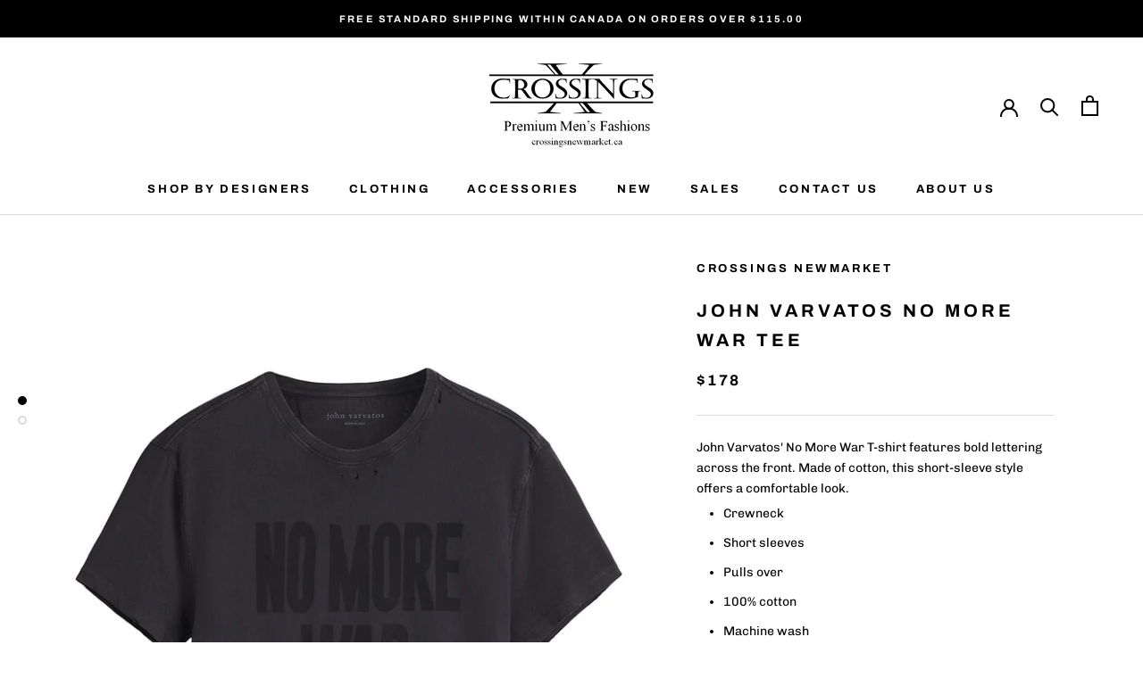

--- FILE ---
content_type: text/html; charset=utf-8
request_url: https://www.crossingsnewmarket.ca/products/john-varvatos-no-more-war-tee
body_size: 29199
content:
<!doctype html>

<html class="no-js" lang="en">
  <head>
    <meta name="google-site-verification" content="iTGC7rlNtU3YjjjDf6dJAye6x-EOcYSBdhvTxpUu3fs" />
    <meta charset="utf-8"> 
    <meta http-equiv="X-UA-Compatible" content="IE=edge,chrome=1">
    <meta name="viewport" content="width=device-width, initial-scale=1.0, height=device-height, minimum-scale=1.0, maximum-scale=1.0">
    <meta name="theme-color" content="">

    <title>
      John Varvatos NO More War Tee / Crossings Newmarket
    </title><meta name="description" content="John Varvatos&#39; No More War T-shirt features bold lettering across the front. Made of cotton, this short-sleeve style offers a comfortable look. Crewneck Short sleeves Pulls over 100% cotton Machine wash Imported SIZE &amp;amp; FIT About 28&quot; from shoulder to hem Model measurements: 6&#39;2&quot; tall, 40&quot; chest, 31&quot; waist Model is w"><link rel="canonical" href="https://www.crossingsnewmarket.ca/products/john-varvatos-no-more-war-tee"><link rel="shortcut icon" href="//www.crossingsnewmarket.ca/cdn/shop/files/new_logo_2012_96x.jpg?v=1613587761" type="image/png"><meta property="og:type" content="product">
  <meta property="og:title" content="John Varvatos NO More War Tee"><meta property="og:image" content="http://www.crossingsnewmarket.ca/cdn/shop/products/JV11.jpg?v=1676143068">
    <meta property="og:image:secure_url" content="https://www.crossingsnewmarket.ca/cdn/shop/products/JV11.jpg?v=1676143068">
    <meta property="og:image:width" content="984">
    <meta property="og:image:height" content="1312"><meta property="product:price:amount" content="178.00">
  <meta property="product:price:currency" content="CAD"><meta property="og:description" content="John Varvatos&#39; No More War T-shirt features bold lettering across the front. Made of cotton, this short-sleeve style offers a comfortable look. Crewneck Short sleeves Pulls over 100% cotton Machine wash Imported SIZE &amp;amp; FIT About 28&quot; from shoulder to hem Model measurements: 6&#39;2&quot; tall, 40&quot; chest, 31&quot; waist Model is w"><meta property="og:url" content="https://www.crossingsnewmarket.ca/products/john-varvatos-no-more-war-tee">
<meta property="og:site_name" content="Crossings Newmarket"><meta name="twitter:card" content="summary"><meta name="twitter:title" content="John Varvatos NO More War Tee">
  <meta name="twitter:description" content="John Varvatos&#39; No More War T-shirt features bold lettering across the front. Made of cotton, this short-sleeve style offers a comfortable look.

Crewneck
Short sleeves
Pulls over
100% cotton
Machine wash
Imported

SIZE &amp;amp; FIT

About 28&quot; from shoulder to hem
Model measurements: 6&#39;2&quot; tall, 40&quot; chest, 31&quot; waist
Model is wearing a US size Medium
">
  <meta name="twitter:image" content="https://www.crossingsnewmarket.ca/cdn/shop/products/JV11_600x600_crop_center.jpg?v=1676143068">
    <style>
  @font-face {
  font-family: Archivo;
  font-weight: 700;
  font-style: normal;
  font-display: fallback;
  src: url("//www.crossingsnewmarket.ca/cdn/fonts/archivo/archivo_n7.651b020b3543640c100112be6f1c1b8e816c7f13.woff2") format("woff2"),
       url("//www.crossingsnewmarket.ca/cdn/fonts/archivo/archivo_n7.7e9106d320e6594976a7dcb57957f3e712e83c96.woff") format("woff");
}

  @font-face {
  font-family: Chivo;
  font-weight: 400;
  font-style: normal;
  font-display: fallback;
  src: url("//www.crossingsnewmarket.ca/cdn/fonts/chivo/chivo_n4.059fadbbf52d9f02350103459eb216e4b24c4661.woff2") format("woff2"),
       url("//www.crossingsnewmarket.ca/cdn/fonts/chivo/chivo_n4.f2f8fca8b7ff9f510fa7f09ffe5448b3504bccf5.woff") format("woff");
}


  @font-face {
  font-family: Chivo;
  font-weight: 700;
  font-style: normal;
  font-display: fallback;
  src: url("//www.crossingsnewmarket.ca/cdn/fonts/chivo/chivo_n7.4d81c6f06c2ff78ed42169d6ec4aefa6d5cb0ff0.woff2") format("woff2"),
       url("//www.crossingsnewmarket.ca/cdn/fonts/chivo/chivo_n7.a0e879417e089c259360eefc0ac3a3c8ea4e2830.woff") format("woff");
}

  @font-face {
  font-family: Chivo;
  font-weight: 400;
  font-style: italic;
  font-display: fallback;
  src: url("//www.crossingsnewmarket.ca/cdn/fonts/chivo/chivo_i4.95e9c0ba514943a715970b2897b31bdfdc9132b8.woff2") format("woff2"),
       url("//www.crossingsnewmarket.ca/cdn/fonts/chivo/chivo_i4.31da6515f3970f86ac14321ace1609bd161f315f.woff") format("woff");
}

  @font-face {
  font-family: Chivo;
  font-weight: 700;
  font-style: italic;
  font-display: fallback;
  src: url("//www.crossingsnewmarket.ca/cdn/fonts/chivo/chivo_i7.0e5a75162c3ca7258edd3d59adf64e0fd118a226.woff2") format("woff2"),
       url("//www.crossingsnewmarket.ca/cdn/fonts/chivo/chivo_i7.f9fd944b04861b64efaebd9de502668b4b566567.woff") format("woff");
}


  :root {
    --heading-font-family : Archivo, sans-serif;
    --heading-font-weight : 700;
    --heading-font-style  : normal;

    --text-font-family : Chivo, sans-serif;
    --text-font-weight : 400;
    --text-font-style  : normal;

    --base-text-font-size   : 14px;
    --default-text-font-size: 14px;--background          : #ffffff;
    --background-rgb      : 255, 255, 255;
    --light-background    : #ffffff;
    --light-background-rgb: 255, 255, 255;
    --heading-color       : #000000;
    --text-color          : #000000;
    --text-color-rgb      : 0, 0, 0;
    --text-color-light    : #000000;
    --text-color-light-rgb: 0, 0, 0;
    --link-color          : #000000;
    --link-color-rgb      : 0, 0, 0;
    --border-color        : #d9d9d9;
    --border-color-rgb    : 217, 217, 217;

    --button-background    : #000000;
    --button-background-rgb: 0, 0, 0;
    --button-text-color    : #ffffff;

    --header-background       : #ffffff;
    --header-heading-color    : #000000;
    --header-light-text-color : #000000;
    --header-border-color     : #d9d9d9;

    --footer-background    : #ffffff;
    --footer-text-color    : #000000;
    --footer-heading-color : #000000;
    --footer-border-color  : #d9d9d9;

    --navigation-background      : #000000;
    --navigation-background-rgb  : 0, 0, 0;
    --navigation-text-color      : #ffffff;
    --navigation-text-color-light: rgba(255, 255, 255, 0.5);
    --navigation-border-color    : rgba(255, 255, 255, 0.25);

    --newsletter-popup-background     : #000000;
    --newsletter-popup-text-color     : #ffffff;
    --newsletter-popup-text-color-rgb : 255, 255, 255;

    --secondary-elements-background       : #1c1b1b;
    --secondary-elements-background-rgb   : 28, 27, 27;
    --secondary-elements-text-color       : #ffffff;
    --secondary-elements-text-color-light : rgba(255, 255, 255, 0.5);
    --secondary-elements-border-color     : rgba(255, 255, 255, 0.25);

    --product-sale-price-color    : #b10900;
    --product-sale-price-color-rgb: 177, 9, 0;

    /* Shopify related variables */
    --payment-terms-background-color: #ffffff;

    /* Products */

    --horizontal-spacing-four-products-per-row: 20px;
        --horizontal-spacing-two-products-per-row : 20px;

    --vertical-spacing-four-products-per-row: 40px;
        --vertical-spacing-two-products-per-row : 50px;

    /* Animation */
    --drawer-transition-timing: cubic-bezier(0.645, 0.045, 0.355, 1);
    --header-base-height: 80px; /* We set a default for browsers that do not support CSS variables */

    /* Cursors */
    --cursor-zoom-in-svg    : url(//www.crossingsnewmarket.ca/cdn/shop/t/4/assets/cursor-zoom-in.svg?v=100326362725928540331620328409);
    --cursor-zoom-in-2x-svg : url(//www.crossingsnewmarket.ca/cdn/shop/t/4/assets/cursor-zoom-in-2x.svg?v=71919207650934979201620328409);
  }
</style>

<script>
  // IE11 does not have support for CSS variables, so we have to polyfill them
  if (!(((window || {}).CSS || {}).supports && window.CSS.supports('(--a: 0)'))) {
    const script = document.createElement('script');
    script.type = 'text/javascript';
    script.src = 'https://cdn.jsdelivr.net/npm/css-vars-ponyfill@2';
    script.onload = function() {
      cssVars({});
    };

    document.getElementsByTagName('head')[0].appendChild(script);
  }
</script>

    <script>window.performance && window.performance.mark && window.performance.mark('shopify.content_for_header.start');</script><meta name="google-site-verification" content="iTGC7rlNtU3YjjjDf6dJAye6x-EOcYSBdhvTxpUu3fs">
<meta id="shopify-digital-wallet" name="shopify-digital-wallet" content="/52258177224/digital_wallets/dialog">
<meta name="shopify-checkout-api-token" content="5780f501050a174f2606341ca128e21f">
<link rel="alternate" type="application/json+oembed" href="https://www.crossingsnewmarket.ca/products/john-varvatos-no-more-war-tee.oembed">
<script async="async" src="/checkouts/internal/preloads.js?locale=en-CA"></script>
<link rel="preconnect" href="https://shop.app" crossorigin="anonymous">
<script async="async" src="https://shop.app/checkouts/internal/preloads.js?locale=en-CA&shop_id=52258177224" crossorigin="anonymous"></script>
<script id="apple-pay-shop-capabilities" type="application/json">{"shopId":52258177224,"countryCode":"CA","currencyCode":"CAD","merchantCapabilities":["supports3DS"],"merchantId":"gid:\/\/shopify\/Shop\/52258177224","merchantName":"Crossings Newmarket","requiredBillingContactFields":["postalAddress","email","phone"],"requiredShippingContactFields":["postalAddress","email","phone"],"shippingType":"shipping","supportedNetworks":["visa","masterCard","amex","interac","jcb"],"total":{"type":"pending","label":"Crossings Newmarket","amount":"1.00"},"shopifyPaymentsEnabled":true,"supportsSubscriptions":true}</script>
<script id="shopify-features" type="application/json">{"accessToken":"5780f501050a174f2606341ca128e21f","betas":["rich-media-storefront-analytics"],"domain":"www.crossingsnewmarket.ca","predictiveSearch":true,"shopId":52258177224,"locale":"en"}</script>
<script>var Shopify = Shopify || {};
Shopify.shop = "crossings-newmarket.myshopify.com";
Shopify.locale = "en";
Shopify.currency = {"active":"CAD","rate":"1.0"};
Shopify.country = "CA";
Shopify.theme = {"name":"Prestige","id":122458669256,"schema_name":"Prestige","schema_version":"4.14.5","theme_store_id":855,"role":"main"};
Shopify.theme.handle = "null";
Shopify.theme.style = {"id":null,"handle":null};
Shopify.cdnHost = "www.crossingsnewmarket.ca/cdn";
Shopify.routes = Shopify.routes || {};
Shopify.routes.root = "/";</script>
<script type="module">!function(o){(o.Shopify=o.Shopify||{}).modules=!0}(window);</script>
<script>!function(o){function n(){var o=[];function n(){o.push(Array.prototype.slice.apply(arguments))}return n.q=o,n}var t=o.Shopify=o.Shopify||{};t.loadFeatures=n(),t.autoloadFeatures=n()}(window);</script>
<script>
  window.ShopifyPay = window.ShopifyPay || {};
  window.ShopifyPay.apiHost = "shop.app\/pay";
  window.ShopifyPay.redirectState = null;
</script>
<script id="shop-js-analytics" type="application/json">{"pageType":"product"}</script>
<script defer="defer" async type="module" src="//www.crossingsnewmarket.ca/cdn/shopifycloud/shop-js/modules/v2/client.init-shop-cart-sync_BdyHc3Nr.en.esm.js"></script>
<script defer="defer" async type="module" src="//www.crossingsnewmarket.ca/cdn/shopifycloud/shop-js/modules/v2/chunk.common_Daul8nwZ.esm.js"></script>
<script type="module">
  await import("//www.crossingsnewmarket.ca/cdn/shopifycloud/shop-js/modules/v2/client.init-shop-cart-sync_BdyHc3Nr.en.esm.js");
await import("//www.crossingsnewmarket.ca/cdn/shopifycloud/shop-js/modules/v2/chunk.common_Daul8nwZ.esm.js");

  window.Shopify.SignInWithShop?.initShopCartSync?.({"fedCMEnabled":true,"windoidEnabled":true});

</script>
<script>
  window.Shopify = window.Shopify || {};
  if (!window.Shopify.featureAssets) window.Shopify.featureAssets = {};
  window.Shopify.featureAssets['shop-js'] = {"shop-cart-sync":["modules/v2/client.shop-cart-sync_QYOiDySF.en.esm.js","modules/v2/chunk.common_Daul8nwZ.esm.js"],"init-fed-cm":["modules/v2/client.init-fed-cm_DchLp9rc.en.esm.js","modules/v2/chunk.common_Daul8nwZ.esm.js"],"shop-button":["modules/v2/client.shop-button_OV7bAJc5.en.esm.js","modules/v2/chunk.common_Daul8nwZ.esm.js"],"init-windoid":["modules/v2/client.init-windoid_DwxFKQ8e.en.esm.js","modules/v2/chunk.common_Daul8nwZ.esm.js"],"shop-cash-offers":["modules/v2/client.shop-cash-offers_DWtL6Bq3.en.esm.js","modules/v2/chunk.common_Daul8nwZ.esm.js","modules/v2/chunk.modal_CQq8HTM6.esm.js"],"shop-toast-manager":["modules/v2/client.shop-toast-manager_CX9r1SjA.en.esm.js","modules/v2/chunk.common_Daul8nwZ.esm.js"],"init-shop-email-lookup-coordinator":["modules/v2/client.init-shop-email-lookup-coordinator_UhKnw74l.en.esm.js","modules/v2/chunk.common_Daul8nwZ.esm.js"],"pay-button":["modules/v2/client.pay-button_DzxNnLDY.en.esm.js","modules/v2/chunk.common_Daul8nwZ.esm.js"],"avatar":["modules/v2/client.avatar_BTnouDA3.en.esm.js"],"init-shop-cart-sync":["modules/v2/client.init-shop-cart-sync_BdyHc3Nr.en.esm.js","modules/v2/chunk.common_Daul8nwZ.esm.js"],"shop-login-button":["modules/v2/client.shop-login-button_D8B466_1.en.esm.js","modules/v2/chunk.common_Daul8nwZ.esm.js","modules/v2/chunk.modal_CQq8HTM6.esm.js"],"init-customer-accounts-sign-up":["modules/v2/client.init-customer-accounts-sign-up_C8fpPm4i.en.esm.js","modules/v2/client.shop-login-button_D8B466_1.en.esm.js","modules/v2/chunk.common_Daul8nwZ.esm.js","modules/v2/chunk.modal_CQq8HTM6.esm.js"],"init-shop-for-new-customer-accounts":["modules/v2/client.init-shop-for-new-customer-accounts_CVTO0Ztu.en.esm.js","modules/v2/client.shop-login-button_D8B466_1.en.esm.js","modules/v2/chunk.common_Daul8nwZ.esm.js","modules/v2/chunk.modal_CQq8HTM6.esm.js"],"init-customer-accounts":["modules/v2/client.init-customer-accounts_dRgKMfrE.en.esm.js","modules/v2/client.shop-login-button_D8B466_1.en.esm.js","modules/v2/chunk.common_Daul8nwZ.esm.js","modules/v2/chunk.modal_CQq8HTM6.esm.js"],"shop-follow-button":["modules/v2/client.shop-follow-button_CkZpjEct.en.esm.js","modules/v2/chunk.common_Daul8nwZ.esm.js","modules/v2/chunk.modal_CQq8HTM6.esm.js"],"lead-capture":["modules/v2/client.lead-capture_BntHBhfp.en.esm.js","modules/v2/chunk.common_Daul8nwZ.esm.js","modules/v2/chunk.modal_CQq8HTM6.esm.js"],"checkout-modal":["modules/v2/client.checkout-modal_CfxcYbTm.en.esm.js","modules/v2/chunk.common_Daul8nwZ.esm.js","modules/v2/chunk.modal_CQq8HTM6.esm.js"],"shop-login":["modules/v2/client.shop-login_Da4GZ2H6.en.esm.js","modules/v2/chunk.common_Daul8nwZ.esm.js","modules/v2/chunk.modal_CQq8HTM6.esm.js"],"payment-terms":["modules/v2/client.payment-terms_MV4M3zvL.en.esm.js","modules/v2/chunk.common_Daul8nwZ.esm.js","modules/v2/chunk.modal_CQq8HTM6.esm.js"]};
</script>
<script id="__st">var __st={"a":52258177224,"offset":-18000,"reqid":"19eab5a0-6aba-4477-a08d-9dcccb55547d-1769002628","pageurl":"www.crossingsnewmarket.ca\/products\/john-varvatos-no-more-war-tee","u":"6d7d9ca4da05","p":"product","rtyp":"product","rid":7510676537544};</script>
<script>window.ShopifyPaypalV4VisibilityTracking = true;</script>
<script id="captcha-bootstrap">!function(){'use strict';const t='contact',e='account',n='new_comment',o=[[t,t],['blogs',n],['comments',n],[t,'customer']],c=[[e,'customer_login'],[e,'guest_login'],[e,'recover_customer_password'],[e,'create_customer']],r=t=>t.map((([t,e])=>`form[action*='/${t}']:not([data-nocaptcha='true']) input[name='form_type'][value='${e}']`)).join(','),a=t=>()=>t?[...document.querySelectorAll(t)].map((t=>t.form)):[];function s(){const t=[...o],e=r(t);return a(e)}const i='password',u='form_key',d=['recaptcha-v3-token','g-recaptcha-response','h-captcha-response',i],f=()=>{try{return window.sessionStorage}catch{return}},m='__shopify_v',_=t=>t.elements[u];function p(t,e,n=!1){try{const o=window.sessionStorage,c=JSON.parse(o.getItem(e)),{data:r}=function(t){const{data:e,action:n}=t;return t[m]||n?{data:e,action:n}:{data:t,action:n}}(c);for(const[e,n]of Object.entries(r))t.elements[e]&&(t.elements[e].value=n);n&&o.removeItem(e)}catch(o){console.error('form repopulation failed',{error:o})}}const l='form_type',E='cptcha';function T(t){t.dataset[E]=!0}const w=window,h=w.document,L='Shopify',v='ce_forms',y='captcha';let A=!1;((t,e)=>{const n=(g='f06e6c50-85a8-45c8-87d0-21a2b65856fe',I='https://cdn.shopify.com/shopifycloud/storefront-forms-hcaptcha/ce_storefront_forms_captcha_hcaptcha.v1.5.2.iife.js',D={infoText:'Protected by hCaptcha',privacyText:'Privacy',termsText:'Terms'},(t,e,n)=>{const o=w[L][v],c=o.bindForm;if(c)return c(t,g,e,D).then(n);var r;o.q.push([[t,g,e,D],n]),r=I,A||(h.body.append(Object.assign(h.createElement('script'),{id:'captcha-provider',async:!0,src:r})),A=!0)});var g,I,D;w[L]=w[L]||{},w[L][v]=w[L][v]||{},w[L][v].q=[],w[L][y]=w[L][y]||{},w[L][y].protect=function(t,e){n(t,void 0,e),T(t)},Object.freeze(w[L][y]),function(t,e,n,w,h,L){const[v,y,A,g]=function(t,e,n){const i=e?o:[],u=t?c:[],d=[...i,...u],f=r(d),m=r(i),_=r(d.filter((([t,e])=>n.includes(e))));return[a(f),a(m),a(_),s()]}(w,h,L),I=t=>{const e=t.target;return e instanceof HTMLFormElement?e:e&&e.form},D=t=>v().includes(t);t.addEventListener('submit',(t=>{const e=I(t);if(!e)return;const n=D(e)&&!e.dataset.hcaptchaBound&&!e.dataset.recaptchaBound,o=_(e),c=g().includes(e)&&(!o||!o.value);(n||c)&&t.preventDefault(),c&&!n&&(function(t){try{if(!f())return;!function(t){const e=f();if(!e)return;const n=_(t);if(!n)return;const o=n.value;o&&e.removeItem(o)}(t);const e=Array.from(Array(32),(()=>Math.random().toString(36)[2])).join('');!function(t,e){_(t)||t.append(Object.assign(document.createElement('input'),{type:'hidden',name:u})),t.elements[u].value=e}(t,e),function(t,e){const n=f();if(!n)return;const o=[...t.querySelectorAll(`input[type='${i}']`)].map((({name:t})=>t)),c=[...d,...o],r={};for(const[a,s]of new FormData(t).entries())c.includes(a)||(r[a]=s);n.setItem(e,JSON.stringify({[m]:1,action:t.action,data:r}))}(t,e)}catch(e){console.error('failed to persist form',e)}}(e),e.submit())}));const S=(t,e)=>{t&&!t.dataset[E]&&(n(t,e.some((e=>e===t))),T(t))};for(const o of['focusin','change'])t.addEventListener(o,(t=>{const e=I(t);D(e)&&S(e,y())}));const B=e.get('form_key'),M=e.get(l),P=B&&M;t.addEventListener('DOMContentLoaded',(()=>{const t=y();if(P)for(const e of t)e.elements[l].value===M&&p(e,B);[...new Set([...A(),...v().filter((t=>'true'===t.dataset.shopifyCaptcha))])].forEach((e=>S(e,t)))}))}(h,new URLSearchParams(w.location.search),n,t,e,['guest_login'])})(!0,!0)}();</script>
<script integrity="sha256-4kQ18oKyAcykRKYeNunJcIwy7WH5gtpwJnB7kiuLZ1E=" data-source-attribution="shopify.loadfeatures" defer="defer" src="//www.crossingsnewmarket.ca/cdn/shopifycloud/storefront/assets/storefront/load_feature-a0a9edcb.js" crossorigin="anonymous"></script>
<script crossorigin="anonymous" defer="defer" src="//www.crossingsnewmarket.ca/cdn/shopifycloud/storefront/assets/shopify_pay/storefront-65b4c6d7.js?v=20250812"></script>
<script data-source-attribution="shopify.dynamic_checkout.dynamic.init">var Shopify=Shopify||{};Shopify.PaymentButton=Shopify.PaymentButton||{isStorefrontPortableWallets:!0,init:function(){window.Shopify.PaymentButton.init=function(){};var t=document.createElement("script");t.src="https://www.crossingsnewmarket.ca/cdn/shopifycloud/portable-wallets/latest/portable-wallets.en.js",t.type="module",document.head.appendChild(t)}};
</script>
<script data-source-attribution="shopify.dynamic_checkout.buyer_consent">
  function portableWalletsHideBuyerConsent(e){var t=document.getElementById("shopify-buyer-consent"),n=document.getElementById("shopify-subscription-policy-button");t&&n&&(t.classList.add("hidden"),t.setAttribute("aria-hidden","true"),n.removeEventListener("click",e))}function portableWalletsShowBuyerConsent(e){var t=document.getElementById("shopify-buyer-consent"),n=document.getElementById("shopify-subscription-policy-button");t&&n&&(t.classList.remove("hidden"),t.removeAttribute("aria-hidden"),n.addEventListener("click",e))}window.Shopify?.PaymentButton&&(window.Shopify.PaymentButton.hideBuyerConsent=portableWalletsHideBuyerConsent,window.Shopify.PaymentButton.showBuyerConsent=portableWalletsShowBuyerConsent);
</script>
<script>
  function portableWalletsCleanup(e){e&&e.src&&console.error("Failed to load portable wallets script "+e.src);var t=document.querySelectorAll("shopify-accelerated-checkout .shopify-payment-button__skeleton, shopify-accelerated-checkout-cart .wallet-cart-button__skeleton"),e=document.getElementById("shopify-buyer-consent");for(let e=0;e<t.length;e++)t[e].remove();e&&e.remove()}function portableWalletsNotLoadedAsModule(e){e instanceof ErrorEvent&&"string"==typeof e.message&&e.message.includes("import.meta")&&"string"==typeof e.filename&&e.filename.includes("portable-wallets")&&(window.removeEventListener("error",portableWalletsNotLoadedAsModule),window.Shopify.PaymentButton.failedToLoad=e,"loading"===document.readyState?document.addEventListener("DOMContentLoaded",window.Shopify.PaymentButton.init):window.Shopify.PaymentButton.init())}window.addEventListener("error",portableWalletsNotLoadedAsModule);
</script>

<script type="module" src="https://www.crossingsnewmarket.ca/cdn/shopifycloud/portable-wallets/latest/portable-wallets.en.js" onError="portableWalletsCleanup(this)" crossorigin="anonymous"></script>
<script nomodule>
  document.addEventListener("DOMContentLoaded", portableWalletsCleanup);
</script>

<link id="shopify-accelerated-checkout-styles" rel="stylesheet" media="screen" href="https://www.crossingsnewmarket.ca/cdn/shopifycloud/portable-wallets/latest/accelerated-checkout-backwards-compat.css" crossorigin="anonymous">
<style id="shopify-accelerated-checkout-cart">
        #shopify-buyer-consent {
  margin-top: 1em;
  display: inline-block;
  width: 100%;
}

#shopify-buyer-consent.hidden {
  display: none;
}

#shopify-subscription-policy-button {
  background: none;
  border: none;
  padding: 0;
  text-decoration: underline;
  font-size: inherit;
  cursor: pointer;
}

#shopify-subscription-policy-button::before {
  box-shadow: none;
}

      </style>

<script>window.performance && window.performance.mark && window.performance.mark('shopify.content_for_header.end');</script>

    <link rel="stylesheet" href="//www.crossingsnewmarket.ca/cdn/shop/t/4/assets/theme.css?v=161174591751335933921637186093">

    <script>// This allows to expose several variables to the global scope, to be used in scripts
      window.theme = {
        pageType: "product",
        moneyFormat: "${{amount}}",
        moneyWithCurrencyFormat: "${{amount}} CAD",
        productImageSize: "short",
        searchMode: "product,page",
        showPageTransition: true,
        showElementStaggering: true,
        showImageZooming: true
      };

      window.routes = {
        rootUrl: "\/",
        rootUrlWithoutSlash: '',
        cartUrl: "\/cart",
        cartAddUrl: "\/cart\/add",
        cartChangeUrl: "\/cart\/change",
        searchUrl: "\/search",
        productRecommendationsUrl: "\/recommendations\/products"
      };

      window.languages = {
        cartAddNote: "Add Order Note",
        cartEditNote: "Edit Order Note",
        productImageLoadingError: "This image could not be loaded. Please try to reload the page.",
        productFormAddToCart: "Add to cart",
        productFormUnavailable: "Unavailable",
        productFormSoldOut: "Sold Out",
        shippingEstimatorOneResult: "1 option available:",
        shippingEstimatorMoreResults: "{{count}} options available:",
        shippingEstimatorNoResults: "No shipping could be found"
      };

      window.lazySizesConfig = {
        loadHidden: false,
        hFac: 0.5,
        expFactor: 2,
        ricTimeout: 150,
        lazyClass: 'Image--lazyLoad',
        loadingClass: 'Image--lazyLoading',
        loadedClass: 'Image--lazyLoaded'
      };

      document.documentElement.className = document.documentElement.className.replace('no-js', 'js');
      document.documentElement.style.setProperty('--window-height', window.innerHeight + 'px');

      // We do a quick detection of some features (we could use Modernizr but for so little...)
      (function() {
        document.documentElement.className += ((window.CSS && window.CSS.supports('(position: sticky) or (position: -webkit-sticky)')) ? ' supports-sticky' : ' no-supports-sticky');
        document.documentElement.className += (window.matchMedia('(-moz-touch-enabled: 1), (hover: none)')).matches ? ' no-supports-hover' : ' supports-hover';
      }());
    </script>

    <script src="//www.crossingsnewmarket.ca/cdn/shop/t/4/assets/lazysizes.min.js?v=174358363404432586981620324747" async></script><script src="https://polyfill-fastly.net/v3/polyfill.min.js?unknown=polyfill&features=fetch,Element.prototype.closest,Element.prototype.remove,Element.prototype.classList,Array.prototype.includes,Array.prototype.fill,Object.assign,CustomEvent,IntersectionObserver,IntersectionObserverEntry,URL" defer></script>
    <script src="//www.crossingsnewmarket.ca/cdn/shop/t/4/assets/libs.min.js?v=26178543184394469741620324747" defer></script>
    <script src="//www.crossingsnewmarket.ca/cdn/shop/t/4/assets/theme.min.js?v=67427764916843642421625497575" defer></script>
    <script src="//www.crossingsnewmarket.ca/cdn/shop/t/4/assets/custom.js?v=183944157590872491501620324749" defer></script>

    <script>
      (function () {
        window.onpageshow = function() {
          if (window.theme.showPageTransition) {
            var pageTransition = document.querySelector('.PageTransition');

            if (pageTransition) {
              pageTransition.style.visibility = 'visible';
              pageTransition.style.opacity = '0';
            }
          }

          // When the page is loaded from the cache, we have to reload the cart content
          document.documentElement.dispatchEvent(new CustomEvent('cart:refresh', {
            bubbles: true
          }));
        };
      })();
    </script>

    
  <script type="application/ld+json">
  {
    "@context": "http://schema.org",
    "@type": "Product",
    "offers": [{
          "@type": "Offer",
          "name": "Charcoal \/ L",
          "availability":"https://schema.org/OutOfStock",
          "price": 178.0,
          "priceCurrency": "CAD",
          "priceValidUntil": "2026-01-31","sku": "116626","url": "/products/john-varvatos-no-more-war-tee?variant=42553974554824"
        },
{
          "@type": "Offer",
          "name": "Charcoal \/ XS",
          "availability":"https://schema.org/OutOfStock",
          "price": 178.0,
          "priceCurrency": "CAD",
          "priceValidUntil": "2026-01-31","sku": "116631","url": "/products/john-varvatos-no-more-war-tee?variant=42553974587592"
        },
{
          "@type": "Offer",
          "name": "Charcoal \/ M",
          "availability":"https://schema.org/OutOfStock",
          "price": 178.0,
          "priceCurrency": "CAD",
          "priceValidUntil": "2026-01-31","sku": "116625","url": "/products/john-varvatos-no-more-war-tee?variant=42553974620360"
        },
{
          "@type": "Offer",
          "name": "Charcoal \/ 4XL",
          "availability":"https://schema.org/OutOfStock",
          "price": 178.0,
          "priceCurrency": "CAD",
          "priceValidUntil": "2026-01-31","sku": "116630","url": "/products/john-varvatos-no-more-war-tee?variant=42553974653128"
        },
{
          "@type": "Offer",
          "name": "Charcoal \/ S",
          "availability":"https://schema.org/OutOfStock",
          "price": 178.0,
          "priceCurrency": "CAD",
          "priceValidUntil": "2026-01-31","sku": "116624","url": "/products/john-varvatos-no-more-war-tee?variant=42553974685896"
        },
{
          "@type": "Offer",
          "name": "Charcoal \/ XL",
          "availability":"https://schema.org/OutOfStock",
          "price": 178.0,
          "priceCurrency": "CAD",
          "priceValidUntil": "2026-01-31","sku": "116627","url": "/products/john-varvatos-no-more-war-tee?variant=42553974718664"
        },
{
          "@type": "Offer",
          "name": "Charcoal \/ 3XL",
          "availability":"https://schema.org/OutOfStock",
          "price": 178.0,
          "priceCurrency": "CAD",
          "priceValidUntil": "2026-01-31","sku": "116629","url": "/products/john-varvatos-no-more-war-tee?variant=42553974751432"
        },
{
          "@type": "Offer",
          "name": "Charcoal \/ 2XL",
          "availability":"https://schema.org/OutOfStock",
          "price": 178.0,
          "priceCurrency": "CAD",
          "priceValidUntil": "2026-01-31","sku": "116628","url": "/products/john-varvatos-no-more-war-tee?variant=42553974784200"
        }
],
    "brand": {
      "name": "Crossings Newmarket"
    },
    "name": "John Varvatos NO More War Tee",
    "description": "John Varvatos' No More War T-shirt features bold lettering across the front. Made of cotton, this short-sleeve style offers a comfortable look.\n\nCrewneck\nShort sleeves\nPulls over\n100% cotton\nMachine wash\nImported\n\nSIZE \u0026amp; FIT\n\nAbout 28\" from shoulder to hem\nModel measurements: 6'2\" tall, 40\" chest, 31\" waist\nModel is wearing a US size Medium\n",
    "category": "SHIRTS",
    "url": "/products/john-varvatos-no-more-war-tee",
    "sku": "116626",
    "image": {
      "@type": "ImageObject",
      "url": "https://www.crossingsnewmarket.ca/cdn/shop/products/JV11_1024x.jpg?v=1676143068",
      "image": "https://www.crossingsnewmarket.ca/cdn/shop/products/JV11_1024x.jpg?v=1676143068",
      "name": "John Varvatos NO More War Tee",
      "width": "1024",
      "height": "1024"
    }
  }
  </script>



  <script type="application/ld+json">
  {
    "@context": "http://schema.org",
    "@type": "BreadcrumbList",
  "itemListElement": [{
      "@type": "ListItem",
      "position": 1,
      "name": "Translation missing: en.general.breadcrumb.home",
      "item": "https://www.crossingsnewmarket.ca"
    },{
          "@type": "ListItem",
          "position": 2,
          "name": "John Varvatos NO More War Tee",
          "item": "https://www.crossingsnewmarket.ca/products/john-varvatos-no-more-war-tee"
        }]
  }
  </script>

  <link href="https://monorail-edge.shopifysvc.com" rel="dns-prefetch">
<script>(function(){if ("sendBeacon" in navigator && "performance" in window) {try {var session_token_from_headers = performance.getEntriesByType('navigation')[0].serverTiming.find(x => x.name == '_s').description;} catch {var session_token_from_headers = undefined;}var session_cookie_matches = document.cookie.match(/_shopify_s=([^;]*)/);var session_token_from_cookie = session_cookie_matches && session_cookie_matches.length === 2 ? session_cookie_matches[1] : "";var session_token = session_token_from_headers || session_token_from_cookie || "";function handle_abandonment_event(e) {var entries = performance.getEntries().filter(function(entry) {return /monorail-edge.shopifysvc.com/.test(entry.name);});if (!window.abandonment_tracked && entries.length === 0) {window.abandonment_tracked = true;var currentMs = Date.now();var navigation_start = performance.timing.navigationStart;var payload = {shop_id: 52258177224,url: window.location.href,navigation_start,duration: currentMs - navigation_start,session_token,page_type: "product"};window.navigator.sendBeacon("https://monorail-edge.shopifysvc.com/v1/produce", JSON.stringify({schema_id: "online_store_buyer_site_abandonment/1.1",payload: payload,metadata: {event_created_at_ms: currentMs,event_sent_at_ms: currentMs}}));}}window.addEventListener('pagehide', handle_abandonment_event);}}());</script>
<script id="web-pixels-manager-setup">(function e(e,d,r,n,o){if(void 0===o&&(o={}),!Boolean(null===(a=null===(i=window.Shopify)||void 0===i?void 0:i.analytics)||void 0===a?void 0:a.replayQueue)){var i,a;window.Shopify=window.Shopify||{};var t=window.Shopify;t.analytics=t.analytics||{};var s=t.analytics;s.replayQueue=[],s.publish=function(e,d,r){return s.replayQueue.push([e,d,r]),!0};try{self.performance.mark("wpm:start")}catch(e){}var l=function(){var e={modern:/Edge?\/(1{2}[4-9]|1[2-9]\d|[2-9]\d{2}|\d{4,})\.\d+(\.\d+|)|Firefox\/(1{2}[4-9]|1[2-9]\d|[2-9]\d{2}|\d{4,})\.\d+(\.\d+|)|Chrom(ium|e)\/(9{2}|\d{3,})\.\d+(\.\d+|)|(Maci|X1{2}).+ Version\/(15\.\d+|(1[6-9]|[2-9]\d|\d{3,})\.\d+)([,.]\d+|)( \(\w+\)|)( Mobile\/\w+|) Safari\/|Chrome.+OPR\/(9{2}|\d{3,})\.\d+\.\d+|(CPU[ +]OS|iPhone[ +]OS|CPU[ +]iPhone|CPU IPhone OS|CPU iPad OS)[ +]+(15[._]\d+|(1[6-9]|[2-9]\d|\d{3,})[._]\d+)([._]\d+|)|Android:?[ /-](13[3-9]|1[4-9]\d|[2-9]\d{2}|\d{4,})(\.\d+|)(\.\d+|)|Android.+Firefox\/(13[5-9]|1[4-9]\d|[2-9]\d{2}|\d{4,})\.\d+(\.\d+|)|Android.+Chrom(ium|e)\/(13[3-9]|1[4-9]\d|[2-9]\d{2}|\d{4,})\.\d+(\.\d+|)|SamsungBrowser\/([2-9]\d|\d{3,})\.\d+/,legacy:/Edge?\/(1[6-9]|[2-9]\d|\d{3,})\.\d+(\.\d+|)|Firefox\/(5[4-9]|[6-9]\d|\d{3,})\.\d+(\.\d+|)|Chrom(ium|e)\/(5[1-9]|[6-9]\d|\d{3,})\.\d+(\.\d+|)([\d.]+$|.*Safari\/(?![\d.]+ Edge\/[\d.]+$))|(Maci|X1{2}).+ Version\/(10\.\d+|(1[1-9]|[2-9]\d|\d{3,})\.\d+)([,.]\d+|)( \(\w+\)|)( Mobile\/\w+|) Safari\/|Chrome.+OPR\/(3[89]|[4-9]\d|\d{3,})\.\d+\.\d+|(CPU[ +]OS|iPhone[ +]OS|CPU[ +]iPhone|CPU IPhone OS|CPU iPad OS)[ +]+(10[._]\d+|(1[1-9]|[2-9]\d|\d{3,})[._]\d+)([._]\d+|)|Android:?[ /-](13[3-9]|1[4-9]\d|[2-9]\d{2}|\d{4,})(\.\d+|)(\.\d+|)|Mobile Safari.+OPR\/([89]\d|\d{3,})\.\d+\.\d+|Android.+Firefox\/(13[5-9]|1[4-9]\d|[2-9]\d{2}|\d{4,})\.\d+(\.\d+|)|Android.+Chrom(ium|e)\/(13[3-9]|1[4-9]\d|[2-9]\d{2}|\d{4,})\.\d+(\.\d+|)|Android.+(UC? ?Browser|UCWEB|U3)[ /]?(15\.([5-9]|\d{2,})|(1[6-9]|[2-9]\d|\d{3,})\.\d+)\.\d+|SamsungBrowser\/(5\.\d+|([6-9]|\d{2,})\.\d+)|Android.+MQ{2}Browser\/(14(\.(9|\d{2,})|)|(1[5-9]|[2-9]\d|\d{3,})(\.\d+|))(\.\d+|)|K[Aa][Ii]OS\/(3\.\d+|([4-9]|\d{2,})\.\d+)(\.\d+|)/},d=e.modern,r=e.legacy,n=navigator.userAgent;return n.match(d)?"modern":n.match(r)?"legacy":"unknown"}(),u="modern"===l?"modern":"legacy",c=(null!=n?n:{modern:"",legacy:""})[u],f=function(e){return[e.baseUrl,"/wpm","/b",e.hashVersion,"modern"===e.buildTarget?"m":"l",".js"].join("")}({baseUrl:d,hashVersion:r,buildTarget:u}),m=function(e){var d=e.version,r=e.bundleTarget,n=e.surface,o=e.pageUrl,i=e.monorailEndpoint;return{emit:function(e){var a=e.status,t=e.errorMsg,s=(new Date).getTime(),l=JSON.stringify({metadata:{event_sent_at_ms:s},events:[{schema_id:"web_pixels_manager_load/3.1",payload:{version:d,bundle_target:r,page_url:o,status:a,surface:n,error_msg:t},metadata:{event_created_at_ms:s}}]});if(!i)return console&&console.warn&&console.warn("[Web Pixels Manager] No Monorail endpoint provided, skipping logging."),!1;try{return self.navigator.sendBeacon.bind(self.navigator)(i,l)}catch(e){}var u=new XMLHttpRequest;try{return u.open("POST",i,!0),u.setRequestHeader("Content-Type","text/plain"),u.send(l),!0}catch(e){return console&&console.warn&&console.warn("[Web Pixels Manager] Got an unhandled error while logging to Monorail."),!1}}}}({version:r,bundleTarget:l,surface:e.surface,pageUrl:self.location.href,monorailEndpoint:e.monorailEndpoint});try{o.browserTarget=l,function(e){var d=e.src,r=e.async,n=void 0===r||r,o=e.onload,i=e.onerror,a=e.sri,t=e.scriptDataAttributes,s=void 0===t?{}:t,l=document.createElement("script"),u=document.querySelector("head"),c=document.querySelector("body");if(l.async=n,l.src=d,a&&(l.integrity=a,l.crossOrigin="anonymous"),s)for(var f in s)if(Object.prototype.hasOwnProperty.call(s,f))try{l.dataset[f]=s[f]}catch(e){}if(o&&l.addEventListener("load",o),i&&l.addEventListener("error",i),u)u.appendChild(l);else{if(!c)throw new Error("Did not find a head or body element to append the script");c.appendChild(l)}}({src:f,async:!0,onload:function(){if(!function(){var e,d;return Boolean(null===(d=null===(e=window.Shopify)||void 0===e?void 0:e.analytics)||void 0===d?void 0:d.initialized)}()){var d=window.webPixelsManager.init(e)||void 0;if(d){var r=window.Shopify.analytics;r.replayQueue.forEach((function(e){var r=e[0],n=e[1],o=e[2];d.publishCustomEvent(r,n,o)})),r.replayQueue=[],r.publish=d.publishCustomEvent,r.visitor=d.visitor,r.initialized=!0}}},onerror:function(){return m.emit({status:"failed",errorMsg:"".concat(f," has failed to load")})},sri:function(e){var d=/^sha384-[A-Za-z0-9+/=]+$/;return"string"==typeof e&&d.test(e)}(c)?c:"",scriptDataAttributes:o}),m.emit({status:"loading"})}catch(e){m.emit({status:"failed",errorMsg:(null==e?void 0:e.message)||"Unknown error"})}}})({shopId: 52258177224,storefrontBaseUrl: "https://www.crossingsnewmarket.ca",extensionsBaseUrl: "https://extensions.shopifycdn.com/cdn/shopifycloud/web-pixels-manager",monorailEndpoint: "https://monorail-edge.shopifysvc.com/unstable/produce_batch",surface: "storefront-renderer",enabledBetaFlags: ["2dca8a86"],webPixelsConfigList: [{"id":"832209096","configuration":"{\"config\":\"{\\\"google_tag_ids\\\":[\\\"AW-17161543326\\\",\\\"GT-NS49G85M\\\"],\\\"target_country\\\":\\\"CA\\\",\\\"gtag_events\\\":[{\\\"type\\\":\\\"begin_checkout\\\",\\\"action_label\\\":\\\"AW-17161543326\\\/NNo8CJm259gaEJ69ofc_\\\"},{\\\"type\\\":\\\"search\\\",\\\"action_label\\\":\\\"AW-17161543326\\\/_MdUCKW259gaEJ69ofc_\\\"},{\\\"type\\\":\\\"view_item\\\",\\\"action_label\\\":[\\\"AW-17161543326\\\/93WFCKK259gaEJ69ofc_\\\",\\\"MC-0WSN5GWMKS\\\"]},{\\\"type\\\":\\\"purchase\\\",\\\"action_label\\\":[\\\"AW-17161543326\\\/qFBfCJa259gaEJ69ofc_\\\",\\\"MC-0WSN5GWMKS\\\"]},{\\\"type\\\":\\\"page_view\\\",\\\"action_label\\\":[\\\"AW-17161543326\\\/YOt-CJ-259gaEJ69ofc_\\\",\\\"MC-0WSN5GWMKS\\\"]},{\\\"type\\\":\\\"add_payment_info\\\",\\\"action_label\\\":\\\"AW-17161543326\\\/ZmlWCJ2659gaEJ69ofc_\\\"},{\\\"type\\\":\\\"add_to_cart\\\",\\\"action_label\\\":\\\"AW-17161543326\\\/WeyVCJy259gaEJ69ofc_\\\"}],\\\"enable_monitoring_mode\\\":false}\"}","eventPayloadVersion":"v1","runtimeContext":"OPEN","scriptVersion":"b2a88bafab3e21179ed38636efcd8a93","type":"APP","apiClientId":1780363,"privacyPurposes":[],"dataSharingAdjustments":{"protectedCustomerApprovalScopes":["read_customer_address","read_customer_email","read_customer_name","read_customer_personal_data","read_customer_phone"]}},{"id":"shopify-app-pixel","configuration":"{}","eventPayloadVersion":"v1","runtimeContext":"STRICT","scriptVersion":"0450","apiClientId":"shopify-pixel","type":"APP","privacyPurposes":["ANALYTICS","MARKETING"]},{"id":"shopify-custom-pixel","eventPayloadVersion":"v1","runtimeContext":"LAX","scriptVersion":"0450","apiClientId":"shopify-pixel","type":"CUSTOM","privacyPurposes":["ANALYTICS","MARKETING"]}],isMerchantRequest: false,initData: {"shop":{"name":"Crossings Newmarket","paymentSettings":{"currencyCode":"CAD"},"myshopifyDomain":"crossings-newmarket.myshopify.com","countryCode":"CA","storefrontUrl":"https:\/\/www.crossingsnewmarket.ca"},"customer":null,"cart":null,"checkout":null,"productVariants":[{"price":{"amount":178.0,"currencyCode":"CAD"},"product":{"title":"John Varvatos NO More War Tee","vendor":"Crossings Newmarket","id":"7510676537544","untranslatedTitle":"John Varvatos NO More War Tee","url":"\/products\/john-varvatos-no-more-war-tee","type":"SHIRTS"},"id":"42553974554824","image":{"src":"\/\/www.crossingsnewmarket.ca\/cdn\/shop\/products\/JV11.jpg?v=1676143068"},"sku":"116626","title":"Charcoal \/ L","untranslatedTitle":"Charcoal \/ L"},{"price":{"amount":178.0,"currencyCode":"CAD"},"product":{"title":"John Varvatos NO More War Tee","vendor":"Crossings Newmarket","id":"7510676537544","untranslatedTitle":"John Varvatos NO More War Tee","url":"\/products\/john-varvatos-no-more-war-tee","type":"SHIRTS"},"id":"42553974587592","image":{"src":"\/\/www.crossingsnewmarket.ca\/cdn\/shop\/products\/JV11.jpg?v=1676143068"},"sku":"116631","title":"Charcoal \/ XS","untranslatedTitle":"Charcoal \/ XS"},{"price":{"amount":178.0,"currencyCode":"CAD"},"product":{"title":"John Varvatos NO More War Tee","vendor":"Crossings Newmarket","id":"7510676537544","untranslatedTitle":"John Varvatos NO More War Tee","url":"\/products\/john-varvatos-no-more-war-tee","type":"SHIRTS"},"id":"42553974620360","image":{"src":"\/\/www.crossingsnewmarket.ca\/cdn\/shop\/products\/JV11.jpg?v=1676143068"},"sku":"116625","title":"Charcoal \/ M","untranslatedTitle":"Charcoal \/ M"},{"price":{"amount":178.0,"currencyCode":"CAD"},"product":{"title":"John Varvatos NO More War Tee","vendor":"Crossings Newmarket","id":"7510676537544","untranslatedTitle":"John Varvatos NO More War Tee","url":"\/products\/john-varvatos-no-more-war-tee","type":"SHIRTS"},"id":"42553974653128","image":{"src":"\/\/www.crossingsnewmarket.ca\/cdn\/shop\/products\/JV11.jpg?v=1676143068"},"sku":"116630","title":"Charcoal \/ 4XL","untranslatedTitle":"Charcoal \/ 4XL"},{"price":{"amount":178.0,"currencyCode":"CAD"},"product":{"title":"John Varvatos NO More War Tee","vendor":"Crossings Newmarket","id":"7510676537544","untranslatedTitle":"John Varvatos NO More War Tee","url":"\/products\/john-varvatos-no-more-war-tee","type":"SHIRTS"},"id":"42553974685896","image":{"src":"\/\/www.crossingsnewmarket.ca\/cdn\/shop\/products\/JV11.jpg?v=1676143068"},"sku":"116624","title":"Charcoal \/ S","untranslatedTitle":"Charcoal \/ S"},{"price":{"amount":178.0,"currencyCode":"CAD"},"product":{"title":"John Varvatos NO More War Tee","vendor":"Crossings Newmarket","id":"7510676537544","untranslatedTitle":"John Varvatos NO More War Tee","url":"\/products\/john-varvatos-no-more-war-tee","type":"SHIRTS"},"id":"42553974718664","image":{"src":"\/\/www.crossingsnewmarket.ca\/cdn\/shop\/products\/JV11.jpg?v=1676143068"},"sku":"116627","title":"Charcoal \/ XL","untranslatedTitle":"Charcoal \/ XL"},{"price":{"amount":178.0,"currencyCode":"CAD"},"product":{"title":"John Varvatos NO More War Tee","vendor":"Crossings Newmarket","id":"7510676537544","untranslatedTitle":"John Varvatos NO More War Tee","url":"\/products\/john-varvatos-no-more-war-tee","type":"SHIRTS"},"id":"42553974751432","image":{"src":"\/\/www.crossingsnewmarket.ca\/cdn\/shop\/products\/JV11.jpg?v=1676143068"},"sku":"116629","title":"Charcoal \/ 3XL","untranslatedTitle":"Charcoal \/ 3XL"},{"price":{"amount":178.0,"currencyCode":"CAD"},"product":{"title":"John Varvatos NO More War Tee","vendor":"Crossings Newmarket","id":"7510676537544","untranslatedTitle":"John Varvatos NO More War Tee","url":"\/products\/john-varvatos-no-more-war-tee","type":"SHIRTS"},"id":"42553974784200","image":{"src":"\/\/www.crossingsnewmarket.ca\/cdn\/shop\/products\/JV11.jpg?v=1676143068"},"sku":"116628","title":"Charcoal \/ 2XL","untranslatedTitle":"Charcoal \/ 2XL"}],"purchasingCompany":null},},"https://www.crossingsnewmarket.ca/cdn","fcfee988w5aeb613cpc8e4bc33m6693e112",{"modern":"","legacy":""},{"shopId":"52258177224","storefrontBaseUrl":"https:\/\/www.crossingsnewmarket.ca","extensionBaseUrl":"https:\/\/extensions.shopifycdn.com\/cdn\/shopifycloud\/web-pixels-manager","surface":"storefront-renderer","enabledBetaFlags":"[\"2dca8a86\"]","isMerchantRequest":"false","hashVersion":"fcfee988w5aeb613cpc8e4bc33m6693e112","publish":"custom","events":"[[\"page_viewed\",{}],[\"product_viewed\",{\"productVariant\":{\"price\":{\"amount\":178.0,\"currencyCode\":\"CAD\"},\"product\":{\"title\":\"John Varvatos NO More War Tee\",\"vendor\":\"Crossings Newmarket\",\"id\":\"7510676537544\",\"untranslatedTitle\":\"John Varvatos NO More War Tee\",\"url\":\"\/products\/john-varvatos-no-more-war-tee\",\"type\":\"SHIRTS\"},\"id\":\"42553974554824\",\"image\":{\"src\":\"\/\/www.crossingsnewmarket.ca\/cdn\/shop\/products\/JV11.jpg?v=1676143068\"},\"sku\":\"116626\",\"title\":\"Charcoal \/ L\",\"untranslatedTitle\":\"Charcoal \/ L\"}}]]"});</script><script>
  window.ShopifyAnalytics = window.ShopifyAnalytics || {};
  window.ShopifyAnalytics.meta = window.ShopifyAnalytics.meta || {};
  window.ShopifyAnalytics.meta.currency = 'CAD';
  var meta = {"product":{"id":7510676537544,"gid":"gid:\/\/shopify\/Product\/7510676537544","vendor":"Crossings Newmarket","type":"SHIRTS","handle":"john-varvatos-no-more-war-tee","variants":[{"id":42553974554824,"price":17800,"name":"John Varvatos NO More War Tee - Charcoal \/ L","public_title":"Charcoal \/ L","sku":"116626"},{"id":42553974587592,"price":17800,"name":"John Varvatos NO More War Tee - Charcoal \/ XS","public_title":"Charcoal \/ XS","sku":"116631"},{"id":42553974620360,"price":17800,"name":"John Varvatos NO More War Tee - Charcoal \/ M","public_title":"Charcoal \/ M","sku":"116625"},{"id":42553974653128,"price":17800,"name":"John Varvatos NO More War Tee - Charcoal \/ 4XL","public_title":"Charcoal \/ 4XL","sku":"116630"},{"id":42553974685896,"price":17800,"name":"John Varvatos NO More War Tee - Charcoal \/ S","public_title":"Charcoal \/ S","sku":"116624"},{"id":42553974718664,"price":17800,"name":"John Varvatos NO More War Tee - Charcoal \/ XL","public_title":"Charcoal \/ XL","sku":"116627"},{"id":42553974751432,"price":17800,"name":"John Varvatos NO More War Tee - Charcoal \/ 3XL","public_title":"Charcoal \/ 3XL","sku":"116629"},{"id":42553974784200,"price":17800,"name":"John Varvatos NO More War Tee - Charcoal \/ 2XL","public_title":"Charcoal \/ 2XL","sku":"116628"}],"remote":false},"page":{"pageType":"product","resourceType":"product","resourceId":7510676537544,"requestId":"19eab5a0-6aba-4477-a08d-9dcccb55547d-1769002628"}};
  for (var attr in meta) {
    window.ShopifyAnalytics.meta[attr] = meta[attr];
  }
</script>
<script class="analytics">
  (function () {
    var customDocumentWrite = function(content) {
      var jquery = null;

      if (window.jQuery) {
        jquery = window.jQuery;
      } else if (window.Checkout && window.Checkout.$) {
        jquery = window.Checkout.$;
      }

      if (jquery) {
        jquery('body').append(content);
      }
    };

    var hasLoggedConversion = function(token) {
      if (token) {
        return document.cookie.indexOf('loggedConversion=' + token) !== -1;
      }
      return false;
    }

    var setCookieIfConversion = function(token) {
      if (token) {
        var twoMonthsFromNow = new Date(Date.now());
        twoMonthsFromNow.setMonth(twoMonthsFromNow.getMonth() + 2);

        document.cookie = 'loggedConversion=' + token + '; expires=' + twoMonthsFromNow;
      }
    }

    var trekkie = window.ShopifyAnalytics.lib = window.trekkie = window.trekkie || [];
    if (trekkie.integrations) {
      return;
    }
    trekkie.methods = [
      'identify',
      'page',
      'ready',
      'track',
      'trackForm',
      'trackLink'
    ];
    trekkie.factory = function(method) {
      return function() {
        var args = Array.prototype.slice.call(arguments);
        args.unshift(method);
        trekkie.push(args);
        return trekkie;
      };
    };
    for (var i = 0; i < trekkie.methods.length; i++) {
      var key = trekkie.methods[i];
      trekkie[key] = trekkie.factory(key);
    }
    trekkie.load = function(config) {
      trekkie.config = config || {};
      trekkie.config.initialDocumentCookie = document.cookie;
      var first = document.getElementsByTagName('script')[0];
      var script = document.createElement('script');
      script.type = 'text/javascript';
      script.onerror = function(e) {
        var scriptFallback = document.createElement('script');
        scriptFallback.type = 'text/javascript';
        scriptFallback.onerror = function(error) {
                var Monorail = {
      produce: function produce(monorailDomain, schemaId, payload) {
        var currentMs = new Date().getTime();
        var event = {
          schema_id: schemaId,
          payload: payload,
          metadata: {
            event_created_at_ms: currentMs,
            event_sent_at_ms: currentMs
          }
        };
        return Monorail.sendRequest("https://" + monorailDomain + "/v1/produce", JSON.stringify(event));
      },
      sendRequest: function sendRequest(endpointUrl, payload) {
        // Try the sendBeacon API
        if (window && window.navigator && typeof window.navigator.sendBeacon === 'function' && typeof window.Blob === 'function' && !Monorail.isIos12()) {
          var blobData = new window.Blob([payload], {
            type: 'text/plain'
          });

          if (window.navigator.sendBeacon(endpointUrl, blobData)) {
            return true;
          } // sendBeacon was not successful

        } // XHR beacon

        var xhr = new XMLHttpRequest();

        try {
          xhr.open('POST', endpointUrl);
          xhr.setRequestHeader('Content-Type', 'text/plain');
          xhr.send(payload);
        } catch (e) {
          console.log(e);
        }

        return false;
      },
      isIos12: function isIos12() {
        return window.navigator.userAgent.lastIndexOf('iPhone; CPU iPhone OS 12_') !== -1 || window.navigator.userAgent.lastIndexOf('iPad; CPU OS 12_') !== -1;
      }
    };
    Monorail.produce('monorail-edge.shopifysvc.com',
      'trekkie_storefront_load_errors/1.1',
      {shop_id: 52258177224,
      theme_id: 122458669256,
      app_name: "storefront",
      context_url: window.location.href,
      source_url: "//www.crossingsnewmarket.ca/cdn/s/trekkie.storefront.cd680fe47e6c39ca5d5df5f0a32d569bc48c0f27.min.js"});

        };
        scriptFallback.async = true;
        scriptFallback.src = '//www.crossingsnewmarket.ca/cdn/s/trekkie.storefront.cd680fe47e6c39ca5d5df5f0a32d569bc48c0f27.min.js';
        first.parentNode.insertBefore(scriptFallback, first);
      };
      script.async = true;
      script.src = '//www.crossingsnewmarket.ca/cdn/s/trekkie.storefront.cd680fe47e6c39ca5d5df5f0a32d569bc48c0f27.min.js';
      first.parentNode.insertBefore(script, first);
    };
    trekkie.load(
      {"Trekkie":{"appName":"storefront","development":false,"defaultAttributes":{"shopId":52258177224,"isMerchantRequest":null,"themeId":122458669256,"themeCityHash":"3423993133497745841","contentLanguage":"en","currency":"CAD","eventMetadataId":"8261cb20-035a-42e0-b66c-bcdb45680160"},"isServerSideCookieWritingEnabled":true,"monorailRegion":"shop_domain","enabledBetaFlags":["65f19447"]},"Session Attribution":{},"S2S":{"facebookCapiEnabled":false,"source":"trekkie-storefront-renderer","apiClientId":580111}}
    );

    var loaded = false;
    trekkie.ready(function() {
      if (loaded) return;
      loaded = true;

      window.ShopifyAnalytics.lib = window.trekkie;

      var originalDocumentWrite = document.write;
      document.write = customDocumentWrite;
      try { window.ShopifyAnalytics.merchantGoogleAnalytics.call(this); } catch(error) {};
      document.write = originalDocumentWrite;

      window.ShopifyAnalytics.lib.page(null,{"pageType":"product","resourceType":"product","resourceId":7510676537544,"requestId":"19eab5a0-6aba-4477-a08d-9dcccb55547d-1769002628","shopifyEmitted":true});

      var match = window.location.pathname.match(/checkouts\/(.+)\/(thank_you|post_purchase)/)
      var token = match? match[1]: undefined;
      if (!hasLoggedConversion(token)) {
        setCookieIfConversion(token);
        window.ShopifyAnalytics.lib.track("Viewed Product",{"currency":"CAD","variantId":42553974554824,"productId":7510676537544,"productGid":"gid:\/\/shopify\/Product\/7510676537544","name":"John Varvatos NO More War Tee - Charcoal \/ L","price":"178.00","sku":"116626","brand":"Crossings Newmarket","variant":"Charcoal \/ L","category":"SHIRTS","nonInteraction":true,"remote":false},undefined,undefined,{"shopifyEmitted":true});
      window.ShopifyAnalytics.lib.track("monorail:\/\/trekkie_storefront_viewed_product\/1.1",{"currency":"CAD","variantId":42553974554824,"productId":7510676537544,"productGid":"gid:\/\/shopify\/Product\/7510676537544","name":"John Varvatos NO More War Tee - Charcoal \/ L","price":"178.00","sku":"116626","brand":"Crossings Newmarket","variant":"Charcoal \/ L","category":"SHIRTS","nonInteraction":true,"remote":false,"referer":"https:\/\/www.crossingsnewmarket.ca\/products\/john-varvatos-no-more-war-tee"});
      }
    });


        var eventsListenerScript = document.createElement('script');
        eventsListenerScript.async = true;
        eventsListenerScript.src = "//www.crossingsnewmarket.ca/cdn/shopifycloud/storefront/assets/shop_events_listener-3da45d37.js";
        document.getElementsByTagName('head')[0].appendChild(eventsListenerScript);

})();</script>
<script
  defer
  src="https://www.crossingsnewmarket.ca/cdn/shopifycloud/perf-kit/shopify-perf-kit-3.0.4.min.js"
  data-application="storefront-renderer"
  data-shop-id="52258177224"
  data-render-region="gcp-us-central1"
  data-page-type="product"
  data-theme-instance-id="122458669256"
  data-theme-name="Prestige"
  data-theme-version="4.14.5"
  data-monorail-region="shop_domain"
  data-resource-timing-sampling-rate="10"
  data-shs="true"
  data-shs-beacon="true"
  data-shs-export-with-fetch="true"
  data-shs-logs-sample-rate="1"
  data-shs-beacon-endpoint="https://www.crossingsnewmarket.ca/api/collect"
></script>
</head><body class="prestige--v4 features--heading-normal features--heading-uppercase features--show-price-on-hover features--show-page-transition features--show-button-transition features--show-image-zooming features--show-element-staggering  template-product">
    <a class="PageSkipLink u-visually-hidden" href="#main">Skip to content</a>
    <span class="LoadingBar"></span>
    <div class="PageOverlay"></div><div class="PageTransition"></div><div id="shopify-section-popup" class="shopify-section"></div>
    <div id="shopify-section-sidebar-menu" class="shopify-section"><section id="sidebar-menu" class="SidebarMenu Drawer Drawer--small Drawer--fromLeft" aria-hidden="true" data-section-id="sidebar-menu" data-section-type="sidebar-menu">
    <header class="Drawer__Header" data-drawer-animated-left>
      <button class="Drawer__Close Icon-Wrapper--clickable" data-action="close-drawer" data-drawer-id="sidebar-menu" aria-label="Close navigation"><svg class="Icon Icon--close" role="presentation" viewBox="0 0 16 14">
      <path d="M15 0L1 14m14 0L1 0" stroke="currentColor" fill="none" fill-rule="evenodd"></path>
    </svg></button>
    </header>

    <div class="Drawer__Content">
      <div class="Drawer__Main" data-drawer-animated-left data-scrollable>
        <div class="Drawer__Container">
          <nav class="SidebarMenu__Nav SidebarMenu__Nav--primary" aria-label="Sidebar navigation"><div class="Collapsible"><button class="Collapsible__Button Heading u-h6" data-action="toggle-collapsible" aria-expanded="false">Shop By Designers<span class="Collapsible__Plus"></span>
                  </button>

                  <div class="Collapsible__Inner">
                    <div class="Collapsible__Content"><div class="Collapsible"><a href="/collections/34-heritage" class="Collapsible__Button Heading Text--subdued Link Link--primary u-h7">34 Heritage</a></div><div class="Collapsible"><a href="/collections/7-downie-st" class="Collapsible__Button Heading Text--subdued Link Link--primary u-h7">7 Downie St.</a></div><div class="Collapsible"><a href="/collections/7-for-all-mankind" class="Collapsible__Button Heading Text--subdued Link Link--primary u-h7">7 For All Mankind</a></div><div class="Collapsible"><a href="/collections/a-fish-named-fred" class="Collapsible__Button Heading Text--subdued Link Link--primary u-h7">A Fish Named Fred</a></div><div class="Collapsible"><a href="/collections/bench-craft" class="Collapsible__Button Heading Text--subdued Link Link--primary u-h7">Bench Craft</a></div><div class="Collapsible"><a href="/collections/blu-by-polifroni" class="Collapsible__Button Heading Text--subdued Link Link--primary u-h7">BLU by Polifroni</a></div><div class="Collapsible"><a href="/collections/braxx" class="Collapsible__Button Heading Text--subdued Link Link--primary u-h7">Brax</a></div><div class="Collapsible"><a href="/collections/bugatchi" class="Collapsible__Button Heading Text--subdued Link Link--primary u-h7">Bugatchi</a></div><div class="Collapsible"><a href="/collections/bugatti" class="Collapsible__Button Heading Text--subdued Link Link--primary u-h7">Bugatti</a></div><div class="Collapsible"><a href="/collections/outerwear" class="Collapsible__Button Heading Text--subdued Link Link--primary u-h7">Canada Goose</a></div><div class="Collapsible"><a href="/collections/dfr89" class="Collapsible__Button Heading Text--subdued Link Link--primary u-h7">DFR89</a></div><div class="Collapsible"><a href="/collections/dl-1961" class="Collapsible__Button Heading Text--subdued Link Link--primary u-h7">DL1961</a></div><div class="Collapsible"><a href="/collections/elite-serica" class="Collapsible__Button Heading Text--subdued Link Link--primary u-h7">ELITE Serica</a></div><div class="Collapsible"><a href="/collections/emanuel-berg" class="Collapsible__Button Heading Text--subdued Link Link--primary u-h7">Emanuel Berg</a></div><div class="Collapsible"><a href="/collections/eton/Eton" class="Collapsible__Button Heading Text--subdued Link Link--primary u-h7">Eton</a></div><div class="Collapsible"><a href="/collections/fidelity-denim/Denim-Fidelity-Denim" class="Collapsible__Button Heading Text--subdued Link Link--primary u-h7">Fidelity Denim</a></div><div class="Collapsible"><a href="/collections/good-man-brand" class="Collapsible__Button Heading Text--subdued Link Link--primary u-h7">Good Man Brand</a></div><div class="Collapsible"><a href="/collections/goorin-bros" class="Collapsible__Button Heading Text--subdued Link Link--primary u-h7">Goorin Bros.</a></div><div class="Collapsible"><a href="/products/hestra-deerskin-lambsfur-lined-gloves" class="Collapsible__Button Heading Text--subdued Link Link--primary u-h7">Hestra Gloves</a></div><div class="Collapsible"><a href="/collections/holebrook-windproofs" class="Collapsible__Button Heading Text--subdued Link Link--primary u-h7">HoleBrook Sweden</a></div><div class="Collapsible"><a href="/collections/hugo-boss" class="Collapsible__Button Heading Text--subdued Link Link--primary u-h7">Hugo Boss</a></div><div class="Collapsible"><a href="/collections/johnnie-o" class="Collapsible__Button Heading Text--subdued Link Link--primary u-h7">Johnnie-O</a></div><div class="Collapsible"><a href="/collections/joop" class="Collapsible__Button Heading Text--subdued Link Link--primary u-h7">Joop</a></div><div class="Collapsible"><a href="/collections/jack-victor/Blazers-and-sports-jackets" class="Collapsible__Button Heading Text--subdued Link Link--primary u-h7">Jack Victor</a></div><div class="Collapsible"><a href="/collections/john-varvatos" class="Collapsible__Button Heading Text--subdued Link Link--primary u-h7">John Varvatos</a></div><div class="Collapsible"><a href="/collections/lindenmann" class="Collapsible__Button Heading Text--subdued Link Link--primary u-h7">Lindenmann</a></div><div class="Collapsible"><a href="/collections/marcoliani-milano" class="Collapsible__Button Heading Text--subdued Link Link--primary u-h7">Marcoliani Milano</a></div><div class="Collapsible"><a href="/collections/milestone" class="Collapsible__Button Heading Text--subdued Link Link--primary u-h7">Milestone</a></div><div class="Collapsible"><a href="/collections/parajumpers" class="Collapsible__Button Heading Text--subdued Link Link--primary u-h7">Parajumpers</a></div><div class="Collapsible"><a href="/collections/paul-betenly" class="Collapsible__Button Heading Text--subdued Link Link--primary u-h7">Paul Betenly</a></div><div class="Collapsible"><a href="/collections/quartz-co-edition-collection" class="Collapsible__Button Heading Text--subdued Link Link--primary u-h7">Quartz Co.</a></div><div class="Collapsible"><a href="/collections/red-x-threads/T-shirt's+Sweaters" class="Collapsible__Button Heading Text--subdued Link Link--primary u-h7">Red X Threads</a></div><div class="Collapsible"><a href="/collections/designers" class="Collapsible__Button Heading Text--subdued Link Link--primary u-h7">Robert Barakett</a></div><div class="Collapsible"><a href="/products/robert-graham-andretti-sport-shirt" class="Collapsible__Button Heading Text--subdued Link Link--primary u-h7">Robert Graham</a></div><div class="Collapsible"><a href="/collections/saxx" class="Collapsible__Button Heading Text--subdued Link Link--primary u-h7">SAXX</a></div><div class="Collapsible"><a href="/collections/secrid" class="Collapsible__Button Heading Text--subdued Link Link--primary u-h7">Secrid</a></div><div class="Collapsible"><a href="/collections/sunwill" class="Collapsible__Button Heading Text--subdued Link Link--primary u-h7">Sunwill</a></div><div class="Collapsible"><a href="/collections/weber-jewelry" class="Collapsible__Button Heading Text--subdued Link Link--primary u-h7">Weber Jewelry</a></div></div>
                  </div></div><div class="Collapsible"><button class="Collapsible__Button Heading u-h6" data-action="toggle-collapsible" aria-expanded="false">Clothing<span class="Collapsible__Plus"></span>
                  </button>

                  <div class="Collapsible__Inner">
                    <div class="Collapsible__Content"><div class="Collapsible"><a href="/collections/new" class="Collapsible__Button Heading Text--subdued Link Link--primary u-h7">NEW</a></div><div class="Collapsible"><a href="/collections/sports-jacket" class="Collapsible__Button Heading Text--subdued Link Link--primary u-h7">Blazers &amp; Sport Jackets</a></div><div class="Collapsible"><button class="Collapsible__Button Heading Text--subdued Link--primary u-h7" data-action="toggle-collapsible" aria-expanded="false">Coats &amp; Jackets<span class="Collapsible__Plus"></span>
                            </button>

                            <div class="Collapsible__Inner">
                              <div class="Collapsible__Content">
                                <ul class="Linklist Linklist--bordered Linklist--spacingLoose"><li class="Linklist__Item">
                                      <a href="/collections/rainwear" class="Text--subdued Link Link--primary">Rainwear</a>
                                    </li><li class="Linklist__Item">
                                      <a href="/collections/jacket" class="Text--subdued Link Link--primary">Outerwear Jackets</a>
                                    </li></ul>
                              </div>
                            </div></div><div class="Collapsible"><a href="/collections/denim-1" class="Collapsible__Button Heading Text--subdued Link Link--primary u-h7">Denim</a></div><div class="Collapsible"><a href="/collections/dress-shirt" class="Collapsible__Button Heading Text--subdued Link Link--primary u-h7">Dress Shirts and Sport Shirts</a></div><div class="Collapsible"><a href="/collections/pants" class="Collapsible__Button Heading Text--subdued Link Link--primary u-h7">Pants</a></div><div class="Collapsible"><a href="/collections/polos" class="Collapsible__Button Heading Text--subdued Link Link--primary u-h7">Polos</a></div><div class="Collapsible"><a href="/collections/short" class="Collapsible__Button Heading Text--subdued Link Link--primary u-h7">Shorts</a></div><div class="Collapsible"><a href="/collections/ss-sportshirt/Short-sleeve-Shirt" class="Collapsible__Button Heading Text--subdued Link Link--primary u-h7">Short Sleeve Sports Shirt</a></div><div class="Collapsible"><a href="/collections/suit" class="Collapsible__Button Heading Text--subdued Link Link--primary u-h7">Suits</a></div><div class="Collapsible"><a href="/collections/sweatshirts-and-sweaters" class="Collapsible__Button Heading Text--subdued Link Link--primary u-h7">Sweatshirts and Sweaters</a></div><div class="Collapsible"><a href="/collections/swim-trunk" class="Collapsible__Button Heading Text--subdued Link Link--primary u-h7">Swimwear</a></div><div class="Collapsible"><a href="/collections/tee-shirt" class="Collapsible__Button Heading Text--subdued Link Link--primary u-h7">T-Shirts</a></div><div class="Collapsible"><a href="/collections/underwear" class="Collapsible__Button Heading Text--subdued Link Link--primary u-h7">Underwear</a></div><div class="Collapsible"><a href="/collections/vest" class="Collapsible__Button Heading Text--subdued Link Link--primary u-h7">Vests</a></div></div>
                  </div></div><div class="Collapsible"><button class="Collapsible__Button Heading u-h6" data-action="toggle-collapsible" aria-expanded="false">Accessories<span class="Collapsible__Plus"></span>
                  </button>

                  <div class="Collapsible__Inner">
                    <div class="Collapsible__Content"><div class="Collapsible"><a href="/collections/belt" class="Collapsible__Button Heading Text--subdued Link Link--primary u-h7">Belts</a></div><div class="Collapsible"><a href="/collections/cuff-links" class="Collapsible__Button Heading Text--subdued Link Link--primary u-h7">Cuff Links</a></div><div class="Collapsible"><a href="/collections/goorin-bros" class="Collapsible__Button Heading Text--subdued Link Link--primary u-h7">Headwear</a></div><div class="Collapsible"><a href="/collections/tie" class="Collapsible__Button Heading Text--subdued Link Link--primary u-h7">Ties</a></div><div class="Collapsible"><a href="/collections/wallets" class="Collapsible__Button Heading Text--subdued Link Link--primary u-h7">Wallets</a></div></div>
                  </div></div><div class="Collapsible"><a href="/collections/new" class="Collapsible__Button Heading Link Link--primary u-h6">New</a></div><div class="Collapsible"><a href="/collections/summer-sale-20-discounts" class="Collapsible__Button Heading Link Link--primary u-h6">Sales</a></div><div class="Collapsible"><a href="/pages/contact-us" class="Collapsible__Button Heading Link Link--primary u-h6">Contact Us</a></div><div class="Collapsible"><a href="/blogs/news/about-us" class="Collapsible__Button Heading Link Link--primary u-h6">About Us</a></div></nav><nav class="SidebarMenu__Nav SidebarMenu__Nav--secondary">
            <ul class="Linklist Linklist--spacingLoose"><li class="Linklist__Item">
                  <a href="/account" class="Text--subdued Link Link--primary">Account</a>
                </li></ul>
          </nav>
        </div>
      </div><aside class="Drawer__Footer" data-drawer-animated-bottom><ul class="SidebarMenu__Social HorizontalList HorizontalList--spacingFill">
    <li class="HorizontalList__Item">
      <a href="https://www.facebook.com/CrossingsMensFashion" class="Link Link--primary" target="_blank" rel="noopener" aria-label="Facebook">
        <span class="Icon-Wrapper--clickable"><svg class="Icon Icon--facebook" viewBox="0 0 9 17">
      <path d="M5.842 17V9.246h2.653l.398-3.023h-3.05v-1.93c0-.874.246-1.47 1.526-1.47H9V.118C8.718.082 7.75 0 6.623 0 4.27 0 2.66 1.408 2.66 3.994v2.23H0v3.022h2.66V17h3.182z"></path>
    </svg></span>
      </a>
    </li>

    
<li class="HorizontalList__Item">
      <a href="https://www.instagram.com/crossingsmensfashions/" class="Link Link--primary" target="_blank" rel="noopener" aria-label="Instagram">
        <span class="Icon-Wrapper--clickable"><svg class="Icon Icon--instagram" role="presentation" viewBox="0 0 32 32">
      <path d="M15.994 2.886c4.273 0 4.775.019 6.464.095 1.562.07 2.406.33 2.971.552.749.292 1.283.635 1.841 1.194s.908 1.092 1.194 1.841c.216.565.483 1.41.552 2.971.076 1.689.095 2.19.095 6.464s-.019 4.775-.095 6.464c-.07 1.562-.33 2.406-.552 2.971-.292.749-.635 1.283-1.194 1.841s-1.092.908-1.841 1.194c-.565.216-1.41.483-2.971.552-1.689.076-2.19.095-6.464.095s-4.775-.019-6.464-.095c-1.562-.07-2.406-.33-2.971-.552-.749-.292-1.283-.635-1.841-1.194s-.908-1.092-1.194-1.841c-.216-.565-.483-1.41-.552-2.971-.076-1.689-.095-2.19-.095-6.464s.019-4.775.095-6.464c.07-1.562.33-2.406.552-2.971.292-.749.635-1.283 1.194-1.841s1.092-.908 1.841-1.194c.565-.216 1.41-.483 2.971-.552 1.689-.083 2.19-.095 6.464-.095zm0-2.883c-4.343 0-4.889.019-6.597.095-1.702.076-2.864.349-3.879.743-1.054.406-1.943.959-2.832 1.848S1.251 4.473.838 5.521C.444 6.537.171 7.699.095 9.407.019 11.109 0 11.655 0 15.997s.019 4.889.095 6.597c.076 1.702.349 2.864.743 3.886.406 1.054.959 1.943 1.848 2.832s1.784 1.435 2.832 1.848c1.016.394 2.178.667 3.886.743s2.248.095 6.597.095 4.889-.019 6.597-.095c1.702-.076 2.864-.349 3.886-.743 1.054-.406 1.943-.959 2.832-1.848s1.435-1.784 1.848-2.832c.394-1.016.667-2.178.743-3.886s.095-2.248.095-6.597-.019-4.889-.095-6.597c-.076-1.702-.349-2.864-.743-3.886-.406-1.054-.959-1.943-1.848-2.832S27.532 1.247 26.484.834C25.468.44 24.306.167 22.598.091c-1.714-.07-2.26-.089-6.603-.089zm0 7.778c-4.533 0-8.216 3.676-8.216 8.216s3.683 8.216 8.216 8.216 8.216-3.683 8.216-8.216-3.683-8.216-8.216-8.216zm0 13.549c-2.946 0-5.333-2.387-5.333-5.333s2.387-5.333 5.333-5.333 5.333 2.387 5.333 5.333-2.387 5.333-5.333 5.333zM26.451 7.457c0 1.059-.858 1.917-1.917 1.917s-1.917-.858-1.917-1.917c0-1.059.858-1.917 1.917-1.917s1.917.858 1.917 1.917z"></path>
    </svg></span>
      </a>
    </li>

    

  </ul>

</aside></div>
</section>

</div>
<div id="sidebar-cart" class="Drawer Drawer--fromRight" aria-hidden="true" data-section-id="cart" data-section-type="cart" data-section-settings='{
  "type": "page",
  "itemCount": 0,
  "drawer": true,
  "hasShippingEstimator": false
}'>
  <div class="Drawer__Header Drawer__Header--bordered Drawer__Container">
      <span class="Drawer__Title Heading u-h4">Cart</span>

      <button class="Drawer__Close Icon-Wrapper--clickable" data-action="close-drawer" data-drawer-id="sidebar-cart" aria-label="Close cart"><svg class="Icon Icon--close" role="presentation" viewBox="0 0 16 14">
      <path d="M15 0L1 14m14 0L1 0" stroke="currentColor" fill="none" fill-rule="evenodd"></path>
    </svg></button>
  </div>

  <form class="Cart Drawer__Content" action="/cart" method="POST" novalidate>
    <div class="Drawer__Main" data-scrollable><div class="Cart__ShippingNotice Text--subdued">
          <div class="Drawer__Container"><p>Spend <span>$89</span> more and get free shipping!</p></div>
        </div><p class="Cart__Empty Heading u-h5">Your cart is empty</p></div></form>
</div>
<div class="PageContainer">
      <div id="shopify-section-announcement" class="shopify-section"><section id="section-announcement" data-section-id="announcement" data-section-type="announcement-bar">
      <div class="AnnouncementBar">
        <div class="AnnouncementBar__Wrapper">
          <p class="AnnouncementBar__Content Heading"><a href="/policies/shipping-policy">Free Standard shipping within canada on orders over $115.00</a></p>
        </div>
      </div>
    </section>

    <style>
      #section-announcement {
        background: #000000;
        color: #ffffff;
      }
    </style>

    <script>
      document.documentElement.style.setProperty('--announcement-bar-height', document.getElementById('shopify-section-announcement').offsetHeight + 'px');
    </script></div>
      <div id="shopify-section-header" class="shopify-section shopify-section--header"><div id="Search" class="Search" aria-hidden="true">
  <div class="Search__Inner">
    <div class="Search__SearchBar">
      <form action="/search" name="GET" role="search" class="Search__Form">
        <div class="Search__InputIconWrapper">
          <span class="hidden-tablet-and-up"><svg class="Icon Icon--search" role="presentation" viewBox="0 0 18 17">
      <g transform="translate(1 1)" stroke="currentColor" fill="none" fill-rule="evenodd" stroke-linecap="square">
        <path d="M16 16l-5.0752-5.0752"></path>
        <circle cx="6.4" cy="6.4" r="6.4"></circle>
      </g>
    </svg></span>
          <span class="hidden-phone"><svg class="Icon Icon--search-desktop" role="presentation" viewBox="0 0 21 21">
      <g transform="translate(1 1)" stroke="currentColor" stroke-width="2" fill="none" fill-rule="evenodd" stroke-linecap="square">
        <path d="M18 18l-5.7096-5.7096"></path>
        <circle cx="7.2" cy="7.2" r="7.2"></circle>
      </g>
    </svg></span>
        </div>

        <input type="search" class="Search__Input Heading" name="q" autocomplete="off" autocorrect="off" autocapitalize="off" aria-label="Search..." placeholder="Search..." autofocus>
        <input type="hidden" name="type" value="product">
      </form>

      <button class="Search__Close Link Link--primary" data-action="close-search" aria-label="Close search"><svg class="Icon Icon--close" role="presentation" viewBox="0 0 16 14">
      <path d="M15 0L1 14m14 0L1 0" stroke="currentColor" fill="none" fill-rule="evenodd"></path>
    </svg></button>
    </div>

    <div class="Search__Results" aria-hidden="true"><div class="PageLayout PageLayout--breakLap">
          <div class="PageLayout__Section"></div>
          <div class="PageLayout__Section PageLayout__Section--secondary"></div>
        </div></div>
  </div>
</div><header id="section-header"
        class="Header Header--center Header--initialized  Header--withIcons"
        data-section-id="header"
        data-section-type="header"
        data-section-settings='{
  "navigationStyle": "center",
  "hasTransparentHeader": false,
  "isSticky": true
}'
        role="banner">
  <div class="Header__Wrapper">
    <div class="Header__FlexItem Header__FlexItem--fill">
      <button class="Header__Icon Icon-Wrapper Icon-Wrapper--clickable hidden-desk" aria-expanded="false" data-action="open-drawer" data-drawer-id="sidebar-menu" aria-label="Open navigation">
        <span class="hidden-tablet-and-up"><svg class="Icon Icon--nav" role="presentation" viewBox="0 0 20 14">
      <path d="M0 14v-1h20v1H0zm0-7.5h20v1H0v-1zM0 0h20v1H0V0z" fill="currentColor"></path>
    </svg></span>
        <span class="hidden-phone"><svg class="Icon Icon--nav-desktop" role="presentation" viewBox="0 0 24 16">
      <path d="M0 15.985v-2h24v2H0zm0-9h24v2H0v-2zm0-7h24v2H0v-2z" fill="currentColor"></path>
    </svg></span>
      </button><nav class="Header__MainNav hidden-pocket hidden-lap" aria-label="Main navigation">
          <ul class="HorizontalList HorizontalList--spacingExtraLoose"><li class="HorizontalList__Item " aria-haspopup="true">
                <a href="/" class="Heading u-h6">Shop By Designers</a><div class="DropdownMenu" aria-hidden="true">
                    <ul class="Linklist"><li class="Linklist__Item" >
                          <a href="/collections/34-heritage" class="Link Link--secondary">34 Heritage </a></li><li class="Linklist__Item" >
                          <a href="/collections/7-downie-st" class="Link Link--secondary">7 Downie St. </a></li><li class="Linklist__Item" >
                          <a href="/collections/7-for-all-mankind" class="Link Link--secondary">7 For All Mankind </a></li><li class="Linklist__Item" >
                          <a href="/collections/a-fish-named-fred" class="Link Link--secondary">A Fish Named Fred </a></li><li class="Linklist__Item" >
                          <a href="/collections/bench-craft" class="Link Link--secondary">Bench Craft </a></li><li class="Linklist__Item" >
                          <a href="/collections/blu-by-polifroni" class="Link Link--secondary">BLU by Polifroni </a></li><li class="Linklist__Item" >
                          <a href="/collections/braxx" class="Link Link--secondary">Brax </a></li><li class="Linklist__Item" >
                          <a href="/collections/bugatchi" class="Link Link--secondary">Bugatchi </a></li><li class="Linklist__Item" >
                          <a href="/collections/bugatti" class="Link Link--secondary">Bugatti </a></li><li class="Linklist__Item" >
                          <a href="/collections/outerwear" class="Link Link--secondary">Canada Goose </a></li><li class="Linklist__Item" >
                          <a href="/collections/dfr89" class="Link Link--secondary">DFR89 </a></li><li class="Linklist__Item" >
                          <a href="/collections/dl-1961" class="Link Link--secondary">DL1961 </a></li><li class="Linklist__Item" >
                          <a href="/collections/elite-serica" class="Link Link--secondary">ELITE Serica </a></li><li class="Linklist__Item" >
                          <a href="/collections/emanuel-berg" class="Link Link--secondary">Emanuel Berg </a></li><li class="Linklist__Item" >
                          <a href="/collections/eton/Eton" class="Link Link--secondary">Eton </a></li><li class="Linklist__Item" >
                          <a href="/collections/fidelity-denim/Denim-Fidelity-Denim" class="Link Link--secondary">Fidelity Denim </a></li><li class="Linklist__Item" >
                          <a href="/collections/good-man-brand" class="Link Link--secondary">Good Man Brand </a></li><li class="Linklist__Item" >
                          <a href="/collections/goorin-bros" class="Link Link--secondary">Goorin Bros. </a></li><li class="Linklist__Item" >
                          <a href="/products/hestra-deerskin-lambsfur-lined-gloves" class="Link Link--secondary">Hestra Gloves </a></li><li class="Linklist__Item" >
                          <a href="/collections/holebrook-windproofs" class="Link Link--secondary">HoleBrook Sweden </a></li><li class="Linklist__Item" >
                          <a href="/collections/hugo-boss" class="Link Link--secondary">Hugo Boss </a></li><li class="Linklist__Item" >
                          <a href="/collections/johnnie-o" class="Link Link--secondary">Johnnie-O </a></li><li class="Linklist__Item" >
                          <a href="/collections/joop" class="Link Link--secondary">Joop </a></li><li class="Linklist__Item" >
                          <a href="/collections/jack-victor/Blazers-and-sports-jackets" class="Link Link--secondary">Jack Victor </a></li><li class="Linklist__Item" >
                          <a href="/collections/john-varvatos" class="Link Link--secondary">John Varvatos </a></li><li class="Linklist__Item" >
                          <a href="/collections/lindenmann" class="Link Link--secondary">Lindenmann </a></li><li class="Linklist__Item" >
                          <a href="/collections/marcoliani-milano" class="Link Link--secondary">Marcoliani Milano </a></li><li class="Linklist__Item" >
                          <a href="/collections/milestone" class="Link Link--secondary">Milestone </a></li><li class="Linklist__Item" >
                          <a href="/collections/parajumpers" class="Link Link--secondary">Parajumpers </a></li><li class="Linklist__Item" >
                          <a href="/collections/paul-betenly" class="Link Link--secondary">Paul Betenly </a></li><li class="Linklist__Item" >
                          <a href="/collections/quartz-co-edition-collection" class="Link Link--secondary">Quartz Co. </a></li><li class="Linklist__Item" >
                          <a href="/collections/red-x-threads/T-shirt's+Sweaters" class="Link Link--secondary">Red X Threads </a></li><li class="Linklist__Item" >
                          <a href="/collections/designers" class="Link Link--secondary">Robert Barakett </a></li><li class="Linklist__Item" >
                          <a href="/products/robert-graham-andretti-sport-shirt" class="Link Link--secondary">Robert Graham </a></li><li class="Linklist__Item" >
                          <a href="/collections/saxx" class="Link Link--secondary">SAXX </a></li><li class="Linklist__Item" >
                          <a href="/collections/secrid" class="Link Link--secondary">Secrid </a></li><li class="Linklist__Item" >
                          <a href="/collections/sunwill" class="Link Link--secondary">Sunwill </a></li><li class="Linklist__Item" >
                          <a href="/collections/weber-jewelry" class="Link Link--secondary">Weber Jewelry </a></li></ul>
                  </div></li><li class="HorizontalList__Item " aria-haspopup="true">
                <a href="/" class="Heading u-h6">Clothing</a><div class="DropdownMenu" aria-hidden="true">
                    <ul class="Linklist"><li class="Linklist__Item" >
                          <a href="/collections/new" class="Link Link--secondary">NEW </a></li><li class="Linklist__Item" >
                          <a href="/collections/sports-jacket" class="Link Link--secondary">Blazers &amp; Sport Jackets </a></li><li class="Linklist__Item" aria-haspopup="true">
                          <a href="/collections/jacket" class="Link Link--secondary">Coats &amp; Jackets <svg class="Icon Icon--select-arrow-right" role="presentation" viewBox="0 0 11 18">
      <path d="M1.5 1.5l8 7.5-8 7.5" stroke-width="2" stroke="currentColor" fill="none" fill-rule="evenodd" stroke-linecap="square"></path>
    </svg></a><div class="DropdownMenu" aria-hidden="true">
                              <ul class="Linklist"><li class="Linklist__Item">
                                    <a href="/collections/rainwear" class="Link Link--secondary">Rainwear</a>
                                  </li><li class="Linklist__Item">
                                    <a href="/collections/jacket" class="Link Link--secondary">Outerwear Jackets</a>
                                  </li></ul>
                            </div></li><li class="Linklist__Item" >
                          <a href="/collections/denim-1" class="Link Link--secondary">Denim </a></li><li class="Linklist__Item" >
                          <a href="/collections/dress-shirt" class="Link Link--secondary">Dress Shirts and Sport Shirts </a></li><li class="Linklist__Item" >
                          <a href="/collections/pants" class="Link Link--secondary">Pants </a></li><li class="Linklist__Item" >
                          <a href="/collections/polos" class="Link Link--secondary">Polos </a></li><li class="Linklist__Item" >
                          <a href="/collections/short" class="Link Link--secondary">Shorts </a></li><li class="Linklist__Item" >
                          <a href="/collections/ss-sportshirt/Short-sleeve-Shirt" class="Link Link--secondary">Short Sleeve Sports Shirt </a></li><li class="Linklist__Item" >
                          <a href="/collections/suit" class="Link Link--secondary">Suits </a></li><li class="Linklist__Item" >
                          <a href="/collections/sweatshirts-and-sweaters" class="Link Link--secondary">Sweatshirts and Sweaters </a></li><li class="Linklist__Item" >
                          <a href="/collections/swim-trunk" class="Link Link--secondary">Swimwear </a></li><li class="Linklist__Item" >
                          <a href="/collections/tee-shirt" class="Link Link--secondary">T-Shirts </a></li><li class="Linklist__Item" >
                          <a href="/collections/underwear" class="Link Link--secondary">Underwear </a></li><li class="Linklist__Item" >
                          <a href="/collections/vest" class="Link Link--secondary">Vests </a></li></ul>
                  </div></li><li class="HorizontalList__Item " aria-haspopup="true">
                <a href="/" class="Heading u-h6">Accessories</a><div class="DropdownMenu" aria-hidden="true">
                    <ul class="Linklist"><li class="Linklist__Item" >
                          <a href="/collections/belt" class="Link Link--secondary">Belts </a></li><li class="Linklist__Item" >
                          <a href="/collections/cuff-links" class="Link Link--secondary">Cuff Links </a></li><li class="Linklist__Item" >
                          <a href="/collections/goorin-bros" class="Link Link--secondary">Headwear </a></li><li class="Linklist__Item" >
                          <a href="/collections/tie" class="Link Link--secondary">Ties </a></li><li class="Linklist__Item" >
                          <a href="/collections/wallets" class="Link Link--secondary">Wallets </a></li></ul>
                  </div></li><li class="HorizontalList__Item " >
                <a href="/collections/new" class="Heading u-h6">New<span class="Header__LinkSpacer">New</span></a></li><li class="HorizontalList__Item " >
                <a href="/collections/summer-sale-20-discounts" class="Heading u-h6">Sales<span class="Header__LinkSpacer">Sales</span></a></li><li class="HorizontalList__Item " >
                <a href="/pages/contact-us" class="Heading u-h6">Contact Us<span class="Header__LinkSpacer">Contact Us</span></a></li><li class="HorizontalList__Item " >
                <a href="/blogs/news/about-us" class="Heading u-h6">About Us<span class="Header__LinkSpacer">About Us</span></a></li></ul>
        </nav></div><div class="Header__FlexItem Header__FlexItem--logo"><div class="Header__Logo"><a href="/" class="Header__LogoLink"><img class="Header__LogoImage Header__LogoImage--primary"
               src="//www.crossingsnewmarket.ca/cdn/shop/files/CrossingsLogoNew_205x.png?v=1618329361"
               srcset="//www.crossingsnewmarket.ca/cdn/shop/files/CrossingsLogoNew_205x.png?v=1618329361 1x, //www.crossingsnewmarket.ca/cdn/shop/files/CrossingsLogoNew_205x@2x.png?v=1618329361 2x"
               width="205"
               alt="Crossings Newmarket"></a></div></div>

    <div class="Header__FlexItem Header__FlexItem--fill"><a href="/account" class="Header__Icon Icon-Wrapper Icon-Wrapper--clickable hidden-phone"><svg class="Icon Icon--account" role="presentation" viewBox="0 0 20 20">
      <g transform="translate(1 1)" stroke="currentColor" stroke-width="2" fill="none" fill-rule="evenodd" stroke-linecap="square">
        <path d="M0 18c0-4.5188182 3.663-8.18181818 8.18181818-8.18181818h1.63636364C14.337 9.81818182 18 13.4811818 18 18"></path>
        <circle cx="9" cy="4.90909091" r="4.90909091"></circle>
      </g>
    </svg></a><a href="/search" class="Header__Icon Icon-Wrapper Icon-Wrapper--clickable " data-action="toggle-search" aria-label="Search">
        <span class="hidden-tablet-and-up"><svg class="Icon Icon--search" role="presentation" viewBox="0 0 18 17">
      <g transform="translate(1 1)" stroke="currentColor" fill="none" fill-rule="evenodd" stroke-linecap="square">
        <path d="M16 16l-5.0752-5.0752"></path>
        <circle cx="6.4" cy="6.4" r="6.4"></circle>
      </g>
    </svg></span>
        <span class="hidden-phone"><svg class="Icon Icon--search-desktop" role="presentation" viewBox="0 0 21 21">
      <g transform="translate(1 1)" stroke="currentColor" stroke-width="2" fill="none" fill-rule="evenodd" stroke-linecap="square">
        <path d="M18 18l-5.7096-5.7096"></path>
        <circle cx="7.2" cy="7.2" r="7.2"></circle>
      </g>
    </svg></span>
      </a>

      <a href="/cart" class="Header__Icon Icon-Wrapper Icon-Wrapper--clickable " >
        <span class="hidden-tablet-and-up"><svg class="Icon Icon--cart" role="presentation" viewBox="0 0 17 20">
      <path d="M0 20V4.995l1 .006v.015l4-.002V4c0-2.484 1.274-4 3.5-4C10.518 0 12 1.48 12 4v1.012l5-.003v.985H1V19h15V6.005h1V20H0zM11 4.49C11 2.267 10.507 1 8.5 1 6.5 1 6 2.27 6 4.49V5l5-.002V4.49z" fill="currentColor"></path>
    </svg></span>
        <span class="hidden-phone"><svg class="Icon Icon--cart-desktop" role="presentation" viewBox="0 0 19 23">
      <path d="M0 22.985V5.995L2 6v.03l17-.014v16.968H0zm17-15H2v13h15v-13zm-5-2.882c0-2.04-.493-3.203-2.5-3.203-2 0-2.5 1.164-2.5 3.203v.912H5V4.647C5 1.19 7.274 0 9.5 0 11.517 0 14 1.354 14 4.647v1.368h-2v-.912z" fill="currentColor"></path>
    </svg></span>
        <span class="Header__CartDot "></span>
      </a>
    </div>
  </div>


</header>

<style>:root {
      --use-sticky-header: 1;
      --use-unsticky-header: 0;
    }

    .shopify-section--header {
      position: -webkit-sticky;
      position: sticky;
    }@media screen and (max-width: 640px) {
      .Header__LogoImage {
        max-width: 90px;
      }
    }:root {
      --header-is-not-transparent: 1;
      --header-is-transparent: 0;
    }</style>

<script>
  document.documentElement.style.setProperty('--header-height', document.getElementById('shopify-section-header').offsetHeight + 'px');
</script>

</div>

      <main id="main" role="main">
        <div id="shopify-section-product-template" class="shopify-section shopify-section--bordered"><section class="Product Product--large" data-section-id="product-template" data-section-type="product" data-section-settings='{
  "enableHistoryState": true,
  "templateSuffix": "",
  "showInventoryQuantity": false,
  "showSku": false,
  "stackProductImages": true,
  "showThumbnails": false,
  "enableVideoLooping": false,
  "inventoryQuantityThreshold": 3,
  "showPriceInButton": false,
  "enableImageZoom": true,
  "showPaymentButton": true,
  "useAjaxCart": false
}'>
  <div class="Product__Wrapper"><div class="Product__Gallery Product__Gallery--stack Product__Gallery--withDots">
        <span id="ProductGallery" class="Anchor"></span><div class="Product__ActionList hidden-lap-and-up ">
            <div class="Product__ActionItem hidden-lap-and-up">
          <button class="RoundButton RoundButton--small RoundButton--flat" aria-label="Zoom" data-action="open-product-zoom"><svg class="Icon Icon--plus" role="presentation" viewBox="0 0 16 16">
      <g stroke="currentColor" fill="none" fill-rule="evenodd" stroke-linecap="square">
        <path d="M8,1 L8,15"></path>
        <path d="M1,8 L15,8"></path>
      </g>
    </svg></button>
        </div><div class="Product__ActionItem hidden-lap-and-up">
          <button class="RoundButton RoundButton--small RoundButton--flat" data-action="toggle-social-share" data-animate-bottom aria-expanded="false">
            <span class="RoundButton__PrimaryState"><svg class="Icon Icon--share" role="presentation" viewBox="0 0 24 24">
      <g stroke="currentColor" fill="none" fill-rule="evenodd" stroke-width="1.5">
        <path d="M8.6,10.2 L15.4,6.8"></path>
        <path d="M8.6,13.7 L15.4,17.1"></path>
        <circle stroke-linecap="square" cx="5" cy="12" r="4"></circle>
        <circle stroke-linecap="square" cx="19" cy="5" r="4"></circle>
        <circle stroke-linecap="square" cx="19" cy="19" r="4"></circle>
      </g>
    </svg></span>
            <span class="RoundButton__SecondaryState"><svg class="Icon Icon--close" role="presentation" viewBox="0 0 16 14">
      <path d="M15 0L1 14m14 0L1 0" stroke="currentColor" fill="none" fill-rule="evenodd"></path>
    </svg></span>
          </button><div class="Product__ShareList" aria-hidden="true">
            <a class="Product__ShareItem" href="https://www.facebook.com/sharer.php?u=https://www.crossingsnewmarket.ca/products/john-varvatos-no-more-war-tee" target="_blank" rel="noopener"><svg class="Icon Icon--facebook" viewBox="0 0 9 17">
      <path d="M5.842 17V9.246h2.653l.398-3.023h-3.05v-1.93c0-.874.246-1.47 1.526-1.47H9V.118C8.718.082 7.75 0 6.623 0 4.27 0 2.66 1.408 2.66 3.994v2.23H0v3.022h2.66V17h3.182z"></path>
    </svg>Facebook</a>
            <a class="Product__ShareItem" href="https://pinterest.com/pin/create/button/?url=https://www.crossingsnewmarket.ca/products/john-varvatos-no-more-war-tee&media=https://www.crossingsnewmarket.ca/cdn/shop/products/JV11_1024x.jpg?v=1676143068&description=John%20Varvatos'%20No%20More%20War%20T-shirt%20features%20bold%20lettering%20across%20the%20front.%20Made%20of%20cotton,..." target="_blank" rel="noopener"><svg class="Icon Icon--pinterest" role="presentation" viewBox="0 0 32 32">
      <path d="M16 0q3.25 0 6.208 1.271t5.104 3.417 3.417 5.104T32 16q0 4.333-2.146 8.021t-5.833 5.833T16 32q-2.375 0-4.542-.625 1.208-1.958 1.625-3.458l1.125-4.375q.417.792 1.542 1.396t2.375.604q2.5 0 4.479-1.438t3.063-3.937 1.083-5.625q0-3.708-2.854-6.437t-7.271-2.729q-2.708 0-4.958.917T8.042 8.689t-2.104 3.208-.729 3.479q0 2.167.812 3.792t2.438 2.292q.292.125.5.021t.292-.396q.292-1.042.333-1.292.167-.458-.208-.875-1.083-1.208-1.083-3.125 0-3.167 2.188-5.437t5.729-2.271q3.125 0 4.875 1.708t1.75 4.458q0 2.292-.625 4.229t-1.792 3.104-2.667 1.167q-1.25 0-2.042-.917t-.5-2.167q.167-.583.438-1.5t.458-1.563.354-1.396.167-1.25q0-1.042-.542-1.708t-1.583-.667q-1.292 0-2.167 1.188t-.875 2.979q0 .667.104 1.292t.229.917l.125.292q-1.708 7.417-2.083 8.708-.333 1.583-.25 3.708-4.292-1.917-6.938-5.875T0 16Q0 9.375 4.687 4.688T15.999.001z"></path>
    </svg>Pinterest</a>
            <a class="Product__ShareItem" href="https://twitter.com/share?text=John Varvatos NO More War Tee&url=https://www.crossingsnewmarket.ca/products/john-varvatos-no-more-war-tee" target="_blank" rel="noopener"><svg class="Icon Icon--twitter" role="presentation" viewBox="0 0 32 26">
      <path d="M32 3.077c-1.1748.525-2.4433.8748-3.768 1.031 1.356-.8123 2.3932-2.0995 2.887-3.6305-1.2686.7498-2.6746 1.2997-4.168 1.5934C25.751.796 24.045.0025 22.158.0025c-3.6242 0-6.561 2.937-6.561 6.5612 0 .5124.0562 1.0123.1686 1.4935C10.3104 7.7822 5.474 5.1702 2.237 1.196c-.5624.9687-.8873 2.0997-.8873 3.2994 0 2.2746 1.156 4.2867 2.9182 5.4615-1.075-.0314-2.0872-.3313-2.9745-.8187v.0812c0 3.1806 2.262 5.8363 5.2677 6.4362-.55.15-1.131.2312-1.731.2312-.4248 0-.831-.0438-1.2372-.1188.8374 2.6057 3.262 4.5054 6.13 4.5616-2.2495 1.7622-5.074 2.812-8.1546 2.812-.531 0-1.0498-.0313-1.5684-.0938 2.912 1.8684 6.3613 2.9494 10.0668 2.9494 12.0726 0 18.6776-10.0043 18.6776-18.6776 0-.2874-.0063-.5686-.0188-.8498C30.0066 5.5514 31.119 4.3954 32 3.077z"></path>
    </svg>Twitter</a>
          </div>
        </div>
          </div><div class="Product__SlideshowNav Product__SlideshowNav--dots">
                <div class="Product__SlideshowNavScroller"><a href="#Media26311250051272" data-offset="-25" data-focus-on-click class="Product__SlideshowNavDot is-selected"></a><a href="#Media26311250116808" data-offset="-25" data-focus-on-click class="Product__SlideshowNavDot "></a></div>
              </div><div class="Product__Slideshow Product__Slideshow--zoomable Carousel" data-flickity-config='{
          "prevNextButtons": false,
          "pageDots": false,
          "adaptiveHeight": true,
          "watchCSS": true,
          "dragThreshold": 8,
          "initialIndex": 0,
          "arrowShape": {"x0": 20, "x1": 60, "y1": 40, "x2": 60, "y2": 35, "x3": 25}
        }'>
          <div id="Media26311250051272" tabindex="0" class="Product__SlideItem Product__SlideItem--image Carousel__Cell is-selected" data-media-type="image" data-media-id="26311250051272" data-media-position="1" data-image-media-position="0">
              <div class="AspectRatio AspectRatio--withFallback" style="padding-bottom: 133.33333333333334%; --aspect-ratio: 0.75;">
                

                <img class="Image--lazyLoad Image--fadeIn" data-src="//www.crossingsnewmarket.ca/cdn/shop/products/JV11_{width}x.jpg?v=1676143068" data-widths="[200,400,600,700,800,900]" data-sizes="auto" data-expand="-100" alt="John Varvatos NO More War Tee" data-max-width="984" data-max-height="1312" data-original-src="//www.crossingsnewmarket.ca/cdn/shop/products/JV11.jpg?v=1676143068">
                <span class="Image__Loader"></span>

                <noscript>
                  <img src="//www.crossingsnewmarket.ca/cdn/shop/products/JV11_800x.jpg?v=1676143068" alt="John Varvatos NO More War Tee">
                </noscript>
              </div>
            </div><div id="Media26311250116808" tabindex="0" class="Product__SlideItem Product__SlideItem--image Carousel__Cell " data-media-type="image" data-media-id="26311250116808" data-media-position="2" data-image-media-position="1">
              <div class="AspectRatio AspectRatio--withFallback" style="padding-bottom: 133.33333333333334%; --aspect-ratio: 0.75;">
                

                <img class="Image--lazyLoad Image--fadeIn" data-src="//www.crossingsnewmarket.ca/cdn/shop/products/JV22_{width}x.jpg?v=1676143070" data-widths="[200,400,600,700,800,900]" data-sizes="auto" data-expand="-100" alt="John Varvatos NO More War Tee" data-max-width="984" data-max-height="1312" data-original-src="//www.crossingsnewmarket.ca/cdn/shop/products/JV22.jpg?v=1676143070">
                <span class="Image__Loader"></span>

                <noscript>
                  <img src="//www.crossingsnewmarket.ca/cdn/shop/products/JV22_800x.jpg?v=1676143070" alt="John Varvatos NO More War Tee">
                </noscript>
              </div>
            </div>
        </div><div class="Product__SlideshowMobileNav hidden-desk">
            <button class="Product__SlideshowNavArrow Product__SlideshowNavArrow--previous" type="button" data-direction="previous" aria-label="Previous">
              <svg class="Icon Icon--media-arrow-left" role="presentation" viewBox="0 0 6 9">
      <path d="M5 8.5l-4-4 4-4" stroke="currentColor" fill="none" fill-rule="evenodd" stroke-linecap="square"></path>
    </svg>
            </button>

            <div class="flickity-page-dots"><button type="button" aria-label="Show image 1" class="dot is-selected" data-index="0"></button><button type="button" aria-label="Show image 2" class="dot " data-index="1"></button></div>

            <button class="Product__SlideshowNavArrow Product__SlideshowNavArrow--next" type="button" data-direction="next" aria-label="Next">
              <svg class="Icon Icon--media-arrow-right" role="presentation" viewBox="0 0 6 9">
      <path d="M1 8.5l4-4-4-4" stroke="currentColor" fill="none" fill-rule="evenodd" stroke-linecap="square"></path>
    </svg>
            </button>
          </div></div><div class="Product__InfoWrapper">
      <div class="Product__Info ">
        <div class="Container"><div class="ProductMeta"><h2 class="ProductMeta__Vendor Heading u-h6">Crossings Newmarket</h2><h1 class="ProductMeta__Title Heading u-h2">John Varvatos NO More War Tee</h1><div class="ProductMeta__PriceList Heading"><span class="ProductMeta__Price Price Text--subdued u-h4">$178</span></div>

    <div class="ProductMeta__UnitPriceMeasurement" style="display:none">
      <div class="UnitPriceMeasurement Heading u-h6 Text--subdued">
        <span class="UnitPriceMeasurement__Price"></span>
        <span class="UnitPriceMeasurement__Separator">/ </span>
        <span class="UnitPriceMeasurement__ReferenceValue" style="display: inline"></span>
        <span class="UnitPriceMeasurement__ReferenceUnit"></span>
      </div>
    </div><div class="ProductMeta__Description">
      <div class="Rte"><span data-mce-fragment="1">John Varvatos' No More War T-shirt features bold lettering across the front. Made of cotton, this short-sleeve style offers a comfortable look.</span>
<ul data-mce-fragment="1">
<li data-mce-fragment="1">Crewneck</li>
<li data-mce-fragment="1">Short sleeves</li>
<li data-mce-fragment="1">Pulls over</li>
<li data-mce-fragment="1">100% cotton</li>
<li data-mce-fragment="1">Machine wash</li>
<li data-mce-fragment="1">Imported</li>
</ul>
<br data-mce-fragment="1"><b data-mce-fragment="1">SIZE &amp; FIT</b>
<ul data-mce-fragment="1">
<li data-mce-fragment="1">About 28" from shoulder to hem</li>
<li data-mce-fragment="1">Model measurements: 6'2" tall, 40" chest, 31" waist</li>
<li data-mce-fragment="1">Model is wearing a US size Medium</li>
</ul>
      </div><div class="ProductMeta__ShareButtons hidden-pocket">
          <span class="ProductMeta__ShareTitle Heading Text--subdued u-h7">Share</span><div class="ProductMeta__ShareList Text--subdued">
            <a class="ProductMeta__ShareItem" href="https://www.facebook.com/sharer.php?u=https://www.crossingsnewmarket.ca/products/john-varvatos-no-more-war-tee" target="_blank" rel="noopener" aria-label="Facebook"><svg class="Icon Icon--facebook" viewBox="0 0 9 17">
      <path d="M5.842 17V9.246h2.653l.398-3.023h-3.05v-1.93c0-.874.246-1.47 1.526-1.47H9V.118C8.718.082 7.75 0 6.623 0 4.27 0 2.66 1.408 2.66 3.994v2.23H0v3.022h2.66V17h3.182z"></path>
    </svg></a>
            <a class="ProductMeta__ShareItem" href="https://twitter.com/share?text=John Varvatos NO More War Tee&url=https://www.crossingsnewmarket.ca/products/john-varvatos-no-more-war-tee" target="_blank" rel="noopener" aria-label="Twitter"><svg class="Icon Icon--twitter" role="presentation" viewBox="0 0 32 26">
      <path d="M32 3.077c-1.1748.525-2.4433.8748-3.768 1.031 1.356-.8123 2.3932-2.0995 2.887-3.6305-1.2686.7498-2.6746 1.2997-4.168 1.5934C25.751.796 24.045.0025 22.158.0025c-3.6242 0-6.561 2.937-6.561 6.5612 0 .5124.0562 1.0123.1686 1.4935C10.3104 7.7822 5.474 5.1702 2.237 1.196c-.5624.9687-.8873 2.0997-.8873 3.2994 0 2.2746 1.156 4.2867 2.9182 5.4615-1.075-.0314-2.0872-.3313-2.9745-.8187v.0812c0 3.1806 2.262 5.8363 5.2677 6.4362-.55.15-1.131.2312-1.731.2312-.4248 0-.831-.0438-1.2372-.1188.8374 2.6057 3.262 4.5054 6.13 4.5616-2.2495 1.7622-5.074 2.812-8.1546 2.812-.531 0-1.0498-.0313-1.5684-.0938 2.912 1.8684 6.3613 2.9494 10.0668 2.9494 12.0726 0 18.6776-10.0043 18.6776-18.6776 0-.2874-.0063-.5686-.0188-.8498C30.0066 5.5514 31.119 4.3954 32 3.077z"></path>
    </svg></a>
            <a class="ProductMeta__ShareItem" href="https://pinterest.com/pin/create/button/?url=https://www.crossingsnewmarket.ca/products/john-varvatos-no-more-war-tee&media=https://www.crossingsnewmarket.ca/cdn/shop/products/JV11_large.jpg?v=1676143068&description=John%20Varvatos'%20No%20More%20War%20T-shirt%20features%20bold%20lettering%20across%20the%20front.%20Made%20of%20cotton,..." target="_blank" rel="noopener" aria-label="Pinterest"><svg class="Icon Icon--pinterest" role="presentation" viewBox="0 0 32 32">
      <path d="M16 0q3.25 0 6.208 1.271t5.104 3.417 3.417 5.104T32 16q0 4.333-2.146 8.021t-5.833 5.833T16 32q-2.375 0-4.542-.625 1.208-1.958 1.625-3.458l1.125-4.375q.417.792 1.542 1.396t2.375.604q2.5 0 4.479-1.438t3.063-3.937 1.083-5.625q0-3.708-2.854-6.437t-7.271-2.729q-2.708 0-4.958.917T8.042 8.689t-2.104 3.208-.729 3.479q0 2.167.812 3.792t2.438 2.292q.292.125.5.021t.292-.396q.292-1.042.333-1.292.167-.458-.208-.875-1.083-1.208-1.083-3.125 0-3.167 2.188-5.437t5.729-2.271q3.125 0 4.875 1.708t1.75 4.458q0 2.292-.625 4.229t-1.792 3.104-2.667 1.167q-1.25 0-2.042-.917t-.5-2.167q.167-.583.438-1.5t.458-1.563.354-1.396.167-1.25q0-1.042-.542-1.708t-1.583-.667q-1.292 0-2.167 1.188t-.875 2.979q0 .667.104 1.292t.229.917l.125.292q-1.708 7.417-2.083 8.708-.333 1.583-.25 3.708-4.292-1.917-6.938-5.875T0 16Q0 9.375 4.687 4.688T15.999.001z"></path>
    </svg></a>
          </div>
        </div></div></div><form method="post" action="/cart/add" id="product_form_7510676537544" accept-charset="UTF-8" class="ProductForm" enctype="multipart/form-data"><input type="hidden" name="form_type" value="product" /><input type="hidden" name="utf8" value="✓" /><div class="ProductForm__Variants"><div class="ProductForm__Option "><button type="button" class="ProductForm__Item" aria-expanded="false" aria-controls="popover-7510676537544-product-template-colour">
              <span class="ProductForm__OptionName">Colour: <span class="ProductForm__SelectedValue">Charcoal</span></span><svg class="Icon Icon--select-arrow" role="presentation" viewBox="0 0 19 12">
      <polyline fill="none" stroke="currentColor" points="17 2 9.5 10 2 2" fill-rule="evenodd" stroke-width="2" stroke-linecap="square"></polyline>
    </svg></button></div><div class="ProductForm__Option "><button type="button" class="ProductForm__Item" aria-expanded="false" aria-controls="popover-7510676537544-product-template-size">
              <span class="ProductForm__OptionName">Size: <span class="ProductForm__SelectedValue">L</span></span><svg class="Icon Icon--select-arrow" role="presentation" viewBox="0 0 19 12">
      <polyline fill="none" stroke="currentColor" points="17 2 9.5 10 2 2" fill-rule="evenodd" stroke-width="2" stroke-linecap="square"></polyline>
    </svg></button></div><div class="no-js ProductForm__Option">
        <div class="Select Select--primary"><svg class="Icon Icon--select-arrow" role="presentation" viewBox="0 0 19 12">
      <polyline fill="none" stroke="currentColor" points="17 2 9.5 10 2 2" fill-rule="evenodd" stroke-width="2" stroke-linecap="square"></polyline>
    </svg><select id="product-select-7510676537544" name="id" title="Variant"><option selected="selected" disabled="disabled" value="42553974554824" data-sku="116626">Charcoal / L - $178.00</option><option  disabled="disabled" value="42553974587592" data-sku="116631">Charcoal / XS - $178.00</option><option  disabled="disabled" value="42553974620360" data-sku="116625">Charcoal / M - $178.00</option><option  disabled="disabled" value="42553974653128" data-sku="116630">Charcoal / 4XL - $178.00</option><option  disabled="disabled" value="42553974685896" data-sku="116624">Charcoal / S - $178.00</option><option  disabled="disabled" value="42553974718664" data-sku="116627">Charcoal / XL - $178.00</option><option  disabled="disabled" value="42553974751432" data-sku="116629">Charcoal / 3XL - $178.00</option><option  disabled="disabled" value="42553974784200" data-sku="116628">Charcoal / 2XL - $178.00</option></select>
        </div>
      </div><div class="ProductForm__QuantitySelector">
        <div class="QuantitySelector QuantitySelector--large"><button type="button" class="QuantitySelector__Button Link Link--secondary" data-action="decrease-quantity"><svg class="Icon Icon--minus" role="presentation" viewBox="0 0 16 2">
      <path d="M1,1 L15,1" stroke="currentColor" fill="none" fill-rule="evenodd" stroke-linecap="square"></path>
    </svg></button>
          <input type="text" class="QuantitySelector__CurrentQuantity" pattern="[0-9]*" name="quantity" value="1" aria-label="Quantity">
          <button type="button" class="QuantitySelector__Button Link Link--secondary" data-action="increase-quantity"><svg class="Icon Icon--plus" role="presentation" viewBox="0 0 16 16">
      <g stroke="currentColor" fill="none" fill-rule="evenodd" stroke-linecap="square">
        <path d="M8,1 L8,15"></path>
        <path d="M1,8 L15,8"></path>
      </g>
    </svg></button>
        </div>
      </div></div><button type="submit" data-use-primary-button="false" class="ProductForm__AddToCart Button Button--secondary Button--full" disabled="disabled">Sold Out</button><div data-shopify="payment-button" class="shopify-payment-button"> <shopify-accelerated-checkout recommended="{&quot;supports_subs&quot;:true,&quot;supports_def_opts&quot;:false,&quot;name&quot;:&quot;shop_pay&quot;,&quot;wallet_params&quot;:{&quot;shopId&quot;:52258177224,&quot;merchantName&quot;:&quot;Crossings Newmarket&quot;,&quot;personalized&quot;:true}}" fallback="{&quot;supports_subs&quot;:true,&quot;supports_def_opts&quot;:true,&quot;name&quot;:&quot;buy_it_now&quot;,&quot;wallet_params&quot;:{}}" access-token="5780f501050a174f2606341ca128e21f" buyer-country="CA" buyer-locale="en" buyer-currency="CAD" variant-params="[{&quot;id&quot;:42553974554824,&quot;requiresShipping&quot;:true},{&quot;id&quot;:42553974587592,&quot;requiresShipping&quot;:true},{&quot;id&quot;:42553974620360,&quot;requiresShipping&quot;:true},{&quot;id&quot;:42553974653128,&quot;requiresShipping&quot;:true},{&quot;id&quot;:42553974685896,&quot;requiresShipping&quot;:true},{&quot;id&quot;:42553974718664,&quot;requiresShipping&quot;:true},{&quot;id&quot;:42553974751432,&quot;requiresShipping&quot;:true},{&quot;id&quot;:42553974784200,&quot;requiresShipping&quot;:true}]" shop-id="52258177224" enabled-flags="[&quot;ae0f5bf6&quot;]" disabled > <div class="shopify-payment-button__button" role="button" disabled aria-hidden="true" style="background-color: transparent; border: none"> <div class="shopify-payment-button__skeleton">&nbsp;</div> </div> <div class="shopify-payment-button__more-options shopify-payment-button__skeleton" role="button" disabled aria-hidden="true">&nbsp;</div> </shopify-accelerated-checkout> <small id="shopify-buyer-consent" class="hidden" aria-hidden="true" data-consent-type="subscription"> This item is a recurring or deferred purchase. By continuing, I agree to the <span id="shopify-subscription-policy-button">cancellation policy</span> and authorize you to charge my payment method at the prices, frequency and dates listed on this page until my order is fulfilled or I cancel, if permitted. </small> </div>

<input type="hidden" name="product-id" value="7510676537544" /><input type="hidden" name="section-id" value="product-template" /></form><style>
    #shopify-section-product-template .shopify-payment-button {
      display: none;
    }
  </style><div class="Product__OffScreen"><div id="popover-7510676537544-product-template-colour" class="OptionSelector Popover Popover--withMinWidth" aria-hidden="true">
                  <header class="Popover__Header">
                    <button type="button" class="Popover__Close Icon-Wrapper--clickable" data-action="close-popover"><svg class="Icon Icon--close" role="presentation" viewBox="0 0 16 14">
      <path d="M15 0L1 14m14 0L1 0" stroke="currentColor" fill="none" fill-rule="evenodd"></path>
    </svg></button>
                    <span class="Popover__Title Heading u-h4">Colour</span>
                  </header>

                  <div class="Popover__Content">
                    <div class="Popover__ValueList" data-scrollable><button type="button" class="Popover__Value is-selected Heading Link Link--primary u-h6"
                                data-value="Charcoal"
                                data-option-position="1"
                                data-action="select-value">Charcoal</button></div></div>
                </div><div id="popover-7510676537544-product-template-size" class="OptionSelector Popover Popover--withMinWidth" aria-hidden="true">
                  <header class="Popover__Header">
                    <button type="button" class="Popover__Close Icon-Wrapper--clickable" data-action="close-popover"><svg class="Icon Icon--close" role="presentation" viewBox="0 0 16 14">
      <path d="M15 0L1 14m14 0L1 0" stroke="currentColor" fill="none" fill-rule="evenodd"></path>
    </svg></button>
                    <span class="Popover__Title Heading u-h4">Size</span>
                  </header>

                  <div class="Popover__Content">
                    <div class="Popover__ValueList" data-scrollable><button type="button" class="Popover__Value is-selected Heading Link Link--primary u-h6"
                                data-value="L"
                                data-option-position="2"
                                data-action="select-value">L</button><button type="button" class="Popover__Value  Heading Link Link--primary u-h6"
                                data-value="XS"
                                data-option-position="2"
                                data-action="select-value">XS</button><button type="button" class="Popover__Value  Heading Link Link--primary u-h6"
                                data-value="M"
                                data-option-position="2"
                                data-action="select-value">M</button><button type="button" class="Popover__Value  Heading Link Link--primary u-h6"
                                data-value="4XL"
                                data-option-position="2"
                                data-action="select-value">4XL</button><button type="button" class="Popover__Value  Heading Link Link--primary u-h6"
                                data-value="S"
                                data-option-position="2"
                                data-action="select-value">S</button><button type="button" class="Popover__Value  Heading Link Link--primary u-h6"
                                data-value="XL"
                                data-option-position="2"
                                data-action="select-value">XL</button><button type="button" class="Popover__Value  Heading Link Link--primary u-h6"
                                data-value="3XL"
                                data-option-position="2"
                                data-action="select-value">3XL</button><button type="button" class="Popover__Value  Heading Link Link--primary u-h6"
                                data-value="2XL"
                                data-option-position="2"
                                data-action="select-value">2XL</button></div></div>
                </div></div>



<script type="application/json" data-product-json>
  {
    "product": {"id":7510676537544,"title":"John Varvatos NO More War Tee","handle":"john-varvatos-no-more-war-tee","description":"\u003cspan data-mce-fragment=\"1\"\u003eJohn Varvatos' No More War T-shirt features bold lettering across the front. Made of cotton, this short-sleeve style offers a comfortable look.\u003c\/span\u003e\n\u003cul data-mce-fragment=\"1\"\u003e\n\u003cli data-mce-fragment=\"1\"\u003eCrewneck\u003c\/li\u003e\n\u003cli data-mce-fragment=\"1\"\u003eShort sleeves\u003c\/li\u003e\n\u003cli data-mce-fragment=\"1\"\u003ePulls over\u003c\/li\u003e\n\u003cli data-mce-fragment=\"1\"\u003e100% cotton\u003c\/li\u003e\n\u003cli data-mce-fragment=\"1\"\u003eMachine wash\u003c\/li\u003e\n\u003cli data-mce-fragment=\"1\"\u003eImported\u003c\/li\u003e\n\u003c\/ul\u003e\n\u003cbr data-mce-fragment=\"1\"\u003e\u003cb data-mce-fragment=\"1\"\u003eSIZE \u0026amp; FIT\u003c\/b\u003e\n\u003cul data-mce-fragment=\"1\"\u003e\n\u003cli data-mce-fragment=\"1\"\u003eAbout 28\" from shoulder to hem\u003c\/li\u003e\n\u003cli data-mce-fragment=\"1\"\u003eModel measurements: 6'2\" tall, 40\" chest, 31\" waist\u003c\/li\u003e\n\u003cli data-mce-fragment=\"1\"\u003eModel is wearing a US size Medium\u003c\/li\u003e\n\u003c\/ul\u003e","published_at":"2023-04-12T17:17:58-04:00","created_at":"2023-02-11T14:15:21-05:00","vendor":"Crossings Newmarket","type":"SHIRTS","tags":[],"price":17800,"price_min":17800,"price_max":17800,"available":false,"price_varies":false,"compare_at_price":null,"compare_at_price_min":0,"compare_at_price_max":0,"compare_at_price_varies":false,"variants":[{"id":42553974554824,"title":"Charcoal \/ L","option1":"Charcoal","option2":"L","option3":null,"sku":"116626","requires_shipping":true,"taxable":true,"featured_image":{"id":33985356923080,"product_id":7510676537544,"position":1,"created_at":"2023-02-11T14:17:46-05:00","updated_at":"2023-02-11T14:17:48-05:00","alt":null,"width":984,"height":1312,"src":"\/\/www.crossingsnewmarket.ca\/cdn\/shop\/products\/JV11.jpg?v=1676143068","variant_ids":[42553974554824,42553974587592,42553974620360,42553974653128,42553974685896,42553974718664,42553974751432,42553974784200]},"available":false,"name":"John Varvatos NO More War Tee - Charcoal \/ L","public_title":"Charcoal \/ L","options":["Charcoal","L"],"price":17800,"weight":0,"compare_at_price":null,"inventory_management":"shopify","barcode":"","featured_media":{"alt":null,"id":26311250051272,"position":1,"preview_image":{"aspect_ratio":0.75,"height":1312,"width":984,"src":"\/\/www.crossingsnewmarket.ca\/cdn\/shop\/products\/JV11.jpg?v=1676143068"}},"requires_selling_plan":false,"selling_plan_allocations":[]},{"id":42553974587592,"title":"Charcoal \/ XS","option1":"Charcoal","option2":"XS","option3":null,"sku":"116631","requires_shipping":true,"taxable":true,"featured_image":{"id":33985356923080,"product_id":7510676537544,"position":1,"created_at":"2023-02-11T14:17:46-05:00","updated_at":"2023-02-11T14:17:48-05:00","alt":null,"width":984,"height":1312,"src":"\/\/www.crossingsnewmarket.ca\/cdn\/shop\/products\/JV11.jpg?v=1676143068","variant_ids":[42553974554824,42553974587592,42553974620360,42553974653128,42553974685896,42553974718664,42553974751432,42553974784200]},"available":false,"name":"John Varvatos NO More War Tee - Charcoal \/ XS","public_title":"Charcoal \/ XS","options":["Charcoal","XS"],"price":17800,"weight":0,"compare_at_price":null,"inventory_management":"shopify","barcode":"","featured_media":{"alt":null,"id":26311250051272,"position":1,"preview_image":{"aspect_ratio":0.75,"height":1312,"width":984,"src":"\/\/www.crossingsnewmarket.ca\/cdn\/shop\/products\/JV11.jpg?v=1676143068"}},"requires_selling_plan":false,"selling_plan_allocations":[]},{"id":42553974620360,"title":"Charcoal \/ M","option1":"Charcoal","option2":"M","option3":null,"sku":"116625","requires_shipping":true,"taxable":true,"featured_image":{"id":33985356923080,"product_id":7510676537544,"position":1,"created_at":"2023-02-11T14:17:46-05:00","updated_at":"2023-02-11T14:17:48-05:00","alt":null,"width":984,"height":1312,"src":"\/\/www.crossingsnewmarket.ca\/cdn\/shop\/products\/JV11.jpg?v=1676143068","variant_ids":[42553974554824,42553974587592,42553974620360,42553974653128,42553974685896,42553974718664,42553974751432,42553974784200]},"available":false,"name":"John Varvatos NO More War Tee - Charcoal \/ M","public_title":"Charcoal \/ M","options":["Charcoal","M"],"price":17800,"weight":0,"compare_at_price":null,"inventory_management":"shopify","barcode":"","featured_media":{"alt":null,"id":26311250051272,"position":1,"preview_image":{"aspect_ratio":0.75,"height":1312,"width":984,"src":"\/\/www.crossingsnewmarket.ca\/cdn\/shop\/products\/JV11.jpg?v=1676143068"}},"requires_selling_plan":false,"selling_plan_allocations":[]},{"id":42553974653128,"title":"Charcoal \/ 4XL","option1":"Charcoal","option2":"4XL","option3":null,"sku":"116630","requires_shipping":true,"taxable":true,"featured_image":{"id":33985356923080,"product_id":7510676537544,"position":1,"created_at":"2023-02-11T14:17:46-05:00","updated_at":"2023-02-11T14:17:48-05:00","alt":null,"width":984,"height":1312,"src":"\/\/www.crossingsnewmarket.ca\/cdn\/shop\/products\/JV11.jpg?v=1676143068","variant_ids":[42553974554824,42553974587592,42553974620360,42553974653128,42553974685896,42553974718664,42553974751432,42553974784200]},"available":false,"name":"John Varvatos NO More War Tee - Charcoal \/ 4XL","public_title":"Charcoal \/ 4XL","options":["Charcoal","4XL"],"price":17800,"weight":0,"compare_at_price":null,"inventory_management":"shopify","barcode":"","featured_media":{"alt":null,"id":26311250051272,"position":1,"preview_image":{"aspect_ratio":0.75,"height":1312,"width":984,"src":"\/\/www.crossingsnewmarket.ca\/cdn\/shop\/products\/JV11.jpg?v=1676143068"}},"requires_selling_plan":false,"selling_plan_allocations":[]},{"id":42553974685896,"title":"Charcoal \/ S","option1":"Charcoal","option2":"S","option3":null,"sku":"116624","requires_shipping":true,"taxable":true,"featured_image":{"id":33985356923080,"product_id":7510676537544,"position":1,"created_at":"2023-02-11T14:17:46-05:00","updated_at":"2023-02-11T14:17:48-05:00","alt":null,"width":984,"height":1312,"src":"\/\/www.crossingsnewmarket.ca\/cdn\/shop\/products\/JV11.jpg?v=1676143068","variant_ids":[42553974554824,42553974587592,42553974620360,42553974653128,42553974685896,42553974718664,42553974751432,42553974784200]},"available":false,"name":"John Varvatos NO More War Tee - Charcoal \/ S","public_title":"Charcoal \/ S","options":["Charcoal","S"],"price":17800,"weight":0,"compare_at_price":null,"inventory_management":"shopify","barcode":"","featured_media":{"alt":null,"id":26311250051272,"position":1,"preview_image":{"aspect_ratio":0.75,"height":1312,"width":984,"src":"\/\/www.crossingsnewmarket.ca\/cdn\/shop\/products\/JV11.jpg?v=1676143068"}},"requires_selling_plan":false,"selling_plan_allocations":[]},{"id":42553974718664,"title":"Charcoal \/ XL","option1":"Charcoal","option2":"XL","option3":null,"sku":"116627","requires_shipping":true,"taxable":true,"featured_image":{"id":33985356923080,"product_id":7510676537544,"position":1,"created_at":"2023-02-11T14:17:46-05:00","updated_at":"2023-02-11T14:17:48-05:00","alt":null,"width":984,"height":1312,"src":"\/\/www.crossingsnewmarket.ca\/cdn\/shop\/products\/JV11.jpg?v=1676143068","variant_ids":[42553974554824,42553974587592,42553974620360,42553974653128,42553974685896,42553974718664,42553974751432,42553974784200]},"available":false,"name":"John Varvatos NO More War Tee - Charcoal \/ XL","public_title":"Charcoal \/ XL","options":["Charcoal","XL"],"price":17800,"weight":0,"compare_at_price":null,"inventory_management":"shopify","barcode":"","featured_media":{"alt":null,"id":26311250051272,"position":1,"preview_image":{"aspect_ratio":0.75,"height":1312,"width":984,"src":"\/\/www.crossingsnewmarket.ca\/cdn\/shop\/products\/JV11.jpg?v=1676143068"}},"requires_selling_plan":false,"selling_plan_allocations":[]},{"id":42553974751432,"title":"Charcoal \/ 3XL","option1":"Charcoal","option2":"3XL","option3":null,"sku":"116629","requires_shipping":true,"taxable":true,"featured_image":{"id":33985356923080,"product_id":7510676537544,"position":1,"created_at":"2023-02-11T14:17:46-05:00","updated_at":"2023-02-11T14:17:48-05:00","alt":null,"width":984,"height":1312,"src":"\/\/www.crossingsnewmarket.ca\/cdn\/shop\/products\/JV11.jpg?v=1676143068","variant_ids":[42553974554824,42553974587592,42553974620360,42553974653128,42553974685896,42553974718664,42553974751432,42553974784200]},"available":false,"name":"John Varvatos NO More War Tee - Charcoal \/ 3XL","public_title":"Charcoal \/ 3XL","options":["Charcoal","3XL"],"price":17800,"weight":0,"compare_at_price":null,"inventory_management":"shopify","barcode":"","featured_media":{"alt":null,"id":26311250051272,"position":1,"preview_image":{"aspect_ratio":0.75,"height":1312,"width":984,"src":"\/\/www.crossingsnewmarket.ca\/cdn\/shop\/products\/JV11.jpg?v=1676143068"}},"requires_selling_plan":false,"selling_plan_allocations":[]},{"id":42553974784200,"title":"Charcoal \/ 2XL","option1":"Charcoal","option2":"2XL","option3":null,"sku":"116628","requires_shipping":true,"taxable":true,"featured_image":{"id":33985356923080,"product_id":7510676537544,"position":1,"created_at":"2023-02-11T14:17:46-05:00","updated_at":"2023-02-11T14:17:48-05:00","alt":null,"width":984,"height":1312,"src":"\/\/www.crossingsnewmarket.ca\/cdn\/shop\/products\/JV11.jpg?v=1676143068","variant_ids":[42553974554824,42553974587592,42553974620360,42553974653128,42553974685896,42553974718664,42553974751432,42553974784200]},"available":false,"name":"John Varvatos NO More War Tee - Charcoal \/ 2XL","public_title":"Charcoal \/ 2XL","options":["Charcoal","2XL"],"price":17800,"weight":0,"compare_at_price":null,"inventory_management":"shopify","barcode":"","featured_media":{"alt":null,"id":26311250051272,"position":1,"preview_image":{"aspect_ratio":0.75,"height":1312,"width":984,"src":"\/\/www.crossingsnewmarket.ca\/cdn\/shop\/products\/JV11.jpg?v=1676143068"}},"requires_selling_plan":false,"selling_plan_allocations":[]}],"images":["\/\/www.crossingsnewmarket.ca\/cdn\/shop\/products\/JV11.jpg?v=1676143068","\/\/www.crossingsnewmarket.ca\/cdn\/shop\/products\/JV22.jpg?v=1676143070"],"featured_image":"\/\/www.crossingsnewmarket.ca\/cdn\/shop\/products\/JV11.jpg?v=1676143068","options":["Colour","Size"],"media":[{"alt":null,"id":26311250051272,"position":1,"preview_image":{"aspect_ratio":0.75,"height":1312,"width":984,"src":"\/\/www.crossingsnewmarket.ca\/cdn\/shop\/products\/JV11.jpg?v=1676143068"},"aspect_ratio":0.75,"height":1312,"media_type":"image","src":"\/\/www.crossingsnewmarket.ca\/cdn\/shop\/products\/JV11.jpg?v=1676143068","width":984},{"alt":null,"id":26311250116808,"position":2,"preview_image":{"aspect_ratio":0.75,"height":1312,"width":984,"src":"\/\/www.crossingsnewmarket.ca\/cdn\/shop\/products\/JV22.jpg?v=1676143070"},"aspect_ratio":0.75,"height":1312,"media_type":"image","src":"\/\/www.crossingsnewmarket.ca\/cdn\/shop\/products\/JV22.jpg?v=1676143070","width":984}],"requires_selling_plan":false,"selling_plan_groups":[],"content":"\u003cspan data-mce-fragment=\"1\"\u003eJohn Varvatos' No More War T-shirt features bold lettering across the front. Made of cotton, this short-sleeve style offers a comfortable look.\u003c\/span\u003e\n\u003cul data-mce-fragment=\"1\"\u003e\n\u003cli data-mce-fragment=\"1\"\u003eCrewneck\u003c\/li\u003e\n\u003cli data-mce-fragment=\"1\"\u003eShort sleeves\u003c\/li\u003e\n\u003cli data-mce-fragment=\"1\"\u003ePulls over\u003c\/li\u003e\n\u003cli data-mce-fragment=\"1\"\u003e100% cotton\u003c\/li\u003e\n\u003cli data-mce-fragment=\"1\"\u003eMachine wash\u003c\/li\u003e\n\u003cli data-mce-fragment=\"1\"\u003eImported\u003c\/li\u003e\n\u003c\/ul\u003e\n\u003cbr data-mce-fragment=\"1\"\u003e\u003cb data-mce-fragment=\"1\"\u003eSIZE \u0026amp; FIT\u003c\/b\u003e\n\u003cul data-mce-fragment=\"1\"\u003e\n\u003cli data-mce-fragment=\"1\"\u003eAbout 28\" from shoulder to hem\u003c\/li\u003e\n\u003cli data-mce-fragment=\"1\"\u003eModel measurements: 6'2\" tall, 40\" chest, 31\" waist\u003c\/li\u003e\n\u003cli data-mce-fragment=\"1\"\u003eModel is wearing a US size Medium\u003c\/li\u003e\n\u003c\/ul\u003e"},
    "selected_variant_id": 42553974554824
}
</script></div>
      </div>
    </div></div>
</section><style>
    /* This is a bit hacky but allows to circumvent the complete independency of section (as next section included in the page does not know anything about this page) */

    @media screen and (max-width: 640px) {
      #shopify-section-product-template + .shopify-section--bordered {
        border-top: 0;
      }

      #shopify-section-product-template + .shopify-section--bordered > .Section {
        padding-top: 0;
      }
    }
  </style><div class="pswp" tabindex="-1" role="dialog" aria-hidden="true">
    <!-- Background of PhotoSwipe -->
    <div class="pswp__bg"></div>

    <!-- Slides wrapper with overflow:hidden. -->
    <div class="pswp__scroll-wrap">

      <!-- Container that holds slides. Do not remove as content is dynamically added -->
      <div class="pswp__container">
        <div class="pswp__item"></div>
        <div class="pswp__item"></div>
        <div class="pswp__item"></div>
      </div>

      <!-- Main UI bar -->
      <div class="pswp__ui pswp__ui--hidden">
        <button class="pswp__button pswp__button--prev RoundButton" data-animate-left title="Previous (left arrow)"><svg class="Icon Icon--arrow-left" role="presentation" viewBox="0 0 11 21">
      <polyline fill="none" stroke="currentColor" points="10.5 0.5 0.5 10.5 10.5 20.5" stroke-width="1.25"></polyline>
    </svg></button>
        <button class="pswp__button pswp__button--close RoundButton RoundButton--large" data-animate-bottom title="Close (Esc)"><svg class="Icon Icon--close" role="presentation" viewBox="0 0 16 14">
      <path d="M15 0L1 14m14 0L1 0" stroke="currentColor" fill="none" fill-rule="evenodd"></path>
    </svg></button>
        <button class="pswp__button pswp__button--next RoundButton" data-animate-right title="Next (right arrow)"><svg class="Icon Icon--arrow-right" role="presentation" viewBox="0 0 11 21">
      <polyline fill="none" stroke="currentColor" points="0.5 0.5 10.5 10.5 0.5 20.5" stroke-width="1.25"></polyline>
    </svg></button>
      </div>
    </div>
  </div></div>
<div id="shopify-section-product-recommendations" class="shopify-section shopify-section--bordered"><section class="Section Section--spacingNormal" data-section-id="product-recommendations" data-section-type="product-recommendations" data-section-settings='{
  "productId": 7510676537544,
  "useRecommendations": true,
  "recommendationsCount": 4
}'><header class="SectionHeader SectionHeader--center">
        <div class="Container">
          <h3 class="SectionHeader__Heading Heading u-h3">You may also like</h3>
        </div>
      </header><div class="ProductRecommendations"></div>
  </section></div>
<div id="shopify-section-recently-viewed-products" class="shopify-section shopify-section--bordered shopify-section--hidden"><section class="Section Section--spacingNormal" data-section-id="recently-viewed-products" data-section-type="recently-viewed-products" data-section-settings='{
  "productId": 7510676537544
}'><header class="SectionHeader SectionHeader--center">
        <div class="Container">
          <h3 class="SectionHeader__Heading Heading u-h3">Recently viewed</h3>
        </div>
      </header></section></div>

<script>
  window.ShopifyXR=window.ShopifyXR||function(){(ShopifyXR.q=ShopifyXR.q||[]).push(arguments)};
  ShopifyXR('addModels', []);
</script>
      </main>

      <div id="shopify-section-footer" class="shopify-section shopify-section--footer"><footer id="section-footer" data-section-id="footer" data-section-type="footer" class="Footer Footer--center " role="contentinfo">
  <div class="Container"><div class="Footer__Inner"><div class="Footer__Block Footer__Block--links" ><h2 class="Footer__Title Heading u-h6">Crossings - Newmarket</h2>

                  <ul class="Linklist"><li class="Linklist__Item">
                        <a href="/search" class="Link Link--primary">Search</a>
                      </li><li class="Linklist__Item">
                        <a href="/policies/refund-policy" class="Link Link--primary">Refund and Return Policy</a>
                      </li><li class="Linklist__Item">
                        <a href="/policies/shipping-policy" class="Link Link--primary">Shipping Policy</a>
                      </li><li class="Linklist__Item">
                        <a href="/policies/privacy-policy" class="Link Link--primary">Privacy Policy</a>
                      </li><li class="Linklist__Item">
                        <a href="/policies/terms-of-service" class="Link Link--primary">Terms of Service</a>
                      </li></ul></div><div class="Footer__Block Footer__Block--newsletter" ><h2 class="Footer__Title Heading u-h6">Newsletter</h2><div class="Footer__Content Rte">
                    <p>Subscribe to receive updates, access to exclusive deals, and more.</p>
                  </div><form method="post" action="/contact#footer-newsletter" id="footer-newsletter" accept-charset="UTF-8" class="Footer__Newsletter Form"><input type="hidden" name="form_type" value="customer" /><input type="hidden" name="utf8" value="✓" /><input type="hidden" name="contact[tags]" value="newsletter">
                    <input type="email" name="contact[email]" class="Form__Input" aria-label="Enter your email address" placeholder="Enter your email address" required>
                    <button type="submit" class="Form__Submit Button Button--primary">Subscribe</button></form></div></div><div class="Footer__Aside"><div class="Footer__Copyright">
        <a href="/" class="Footer__StoreName Heading u-h7 Link Link--secondary">© Crossings Newmarket</a>
        <p class="Footer__ThemeAuthor"><a target="_blank" rel="nofollow" href="https://www.shopify.com?utm_campaign=poweredby&amp;utm_medium=shopify&amp;utm_source=onlinestore">Powered by Shopify</a></p>
      </div><ul class="Footer__PaymentList HorizontalList">
            <li class="HorizontalList__Item"><svg xmlns="http://www.w3.org/2000/svg" role="img" aria-labelledby="pi-american_express" viewBox="0 0 38 24" width="38" height="24"><title id="pi-american_express">American Express</title><path fill="#000" d="M35 0H3C1.3 0 0 1.3 0 3v18c0 1.7 1.4 3 3 3h32c1.7 0 3-1.3 3-3V3c0-1.7-1.4-3-3-3Z" opacity=".07"/><path fill="#006FCF" d="M35 1c1.1 0 2 .9 2 2v18c0 1.1-.9 2-2 2H3c-1.1 0-2-.9-2-2V3c0-1.1.9-2 2-2h32Z"/><path fill="#FFF" d="M22.012 19.936v-8.421L37 11.528v2.326l-1.732 1.852L37 17.573v2.375h-2.766l-1.47-1.622-1.46 1.628-9.292-.02Z"/><path fill="#006FCF" d="M23.013 19.012v-6.57h5.572v1.513h-3.768v1.028h3.678v1.488h-3.678v1.01h3.768v1.531h-5.572Z"/><path fill="#006FCF" d="m28.557 19.012 3.083-3.289-3.083-3.282h2.386l1.884 2.083 1.89-2.082H37v.051l-3.017 3.23L37 18.92v.093h-2.307l-1.917-2.103-1.898 2.104h-2.321Z"/><path fill="#FFF" d="M22.71 4.04h3.614l1.269 2.881V4.04h4.46l.77 2.159.771-2.159H37v8.421H19l3.71-8.421Z"/><path fill="#006FCF" d="m23.395 4.955-2.916 6.566h2l.55-1.315h2.98l.55 1.315h2.05l-2.904-6.566h-2.31Zm.25 3.777.875-2.09.873 2.09h-1.748Z"/><path fill="#006FCF" d="M28.581 11.52V4.953l2.811.01L32.84 9l1.456-4.046H37v6.565l-1.74.016v-4.51l-1.644 4.494h-1.59L30.35 7.01v4.51h-1.768Z"/></svg>
</li><li class="HorizontalList__Item"><svg version="1.1" xmlns="http://www.w3.org/2000/svg" role="img" x="0" y="0" width="38" height="24" viewBox="0 0 165.521 105.965" xml:space="preserve" aria-labelledby="pi-apple_pay"><title id="pi-apple_pay">Apple Pay</title><path fill="#000" d="M150.698 0H14.823c-.566 0-1.133 0-1.698.003-.477.004-.953.009-1.43.022-1.039.028-2.087.09-3.113.274a10.51 10.51 0 0 0-2.958.975 9.932 9.932 0 0 0-4.35 4.35 10.463 10.463 0 0 0-.975 2.96C.113 9.611.052 10.658.024 11.696a70.22 70.22 0 0 0-.022 1.43C0 13.69 0 14.256 0 14.823v76.318c0 .567 0 1.132.002 1.699.003.476.009.953.022 1.43.028 1.036.09 2.084.275 3.11a10.46 10.46 0 0 0 .974 2.96 9.897 9.897 0 0 0 1.83 2.52 9.874 9.874 0 0 0 2.52 1.83c.947.483 1.917.79 2.96.977 1.025.183 2.073.245 3.112.273.477.011.953.017 1.43.02.565.004 1.132.004 1.698.004h135.875c.565 0 1.132 0 1.697-.004.476-.002.952-.009 1.431-.02 1.037-.028 2.085-.09 3.113-.273a10.478 10.478 0 0 0 2.958-.977 9.955 9.955 0 0 0 4.35-4.35c.483-.947.789-1.917.974-2.96.186-1.026.246-2.074.274-3.11.013-.477.02-.954.022-1.43.004-.567.004-1.132.004-1.699V14.824c0-.567 0-1.133-.004-1.699a63.067 63.067 0 0 0-.022-1.429c-.028-1.038-.088-2.085-.274-3.112a10.4 10.4 0 0 0-.974-2.96 9.94 9.94 0 0 0-4.35-4.35A10.52 10.52 0 0 0 156.939.3c-1.028-.185-2.076-.246-3.113-.274a71.417 71.417 0 0 0-1.431-.022C151.83 0 151.263 0 150.698 0z" /><path fill="#FFF" d="M150.698 3.532l1.672.003c.452.003.905.008 1.36.02.793.022 1.719.065 2.583.22.75.135 1.38.34 1.984.648a6.392 6.392 0 0 1 2.804 2.807c.306.6.51 1.226.645 1.983.154.854.197 1.783.218 2.58.013.45.019.9.02 1.36.005.557.005 1.113.005 1.671v76.318c0 .558 0 1.114-.004 1.682-.002.45-.008.9-.02 1.35-.022.796-.065 1.725-.221 2.589a6.855 6.855 0 0 1-.645 1.975 6.397 6.397 0 0 1-2.808 2.807c-.6.306-1.228.511-1.971.645-.881.157-1.847.2-2.574.22-.457.01-.912.017-1.379.019-.555.004-1.113.004-1.669.004H14.801c-.55 0-1.1 0-1.66-.004a74.993 74.993 0 0 1-1.35-.018c-.744-.02-1.71-.064-2.584-.22a6.938 6.938 0 0 1-1.986-.65 6.337 6.337 0 0 1-1.622-1.18 6.355 6.355 0 0 1-1.178-1.623 6.935 6.935 0 0 1-.646-1.985c-.156-.863-.2-1.788-.22-2.578a66.088 66.088 0 0 1-.02-1.355l-.003-1.327V14.474l.002-1.325a66.7 66.7 0 0 1 .02-1.357c.022-.792.065-1.717.222-2.587a6.924 6.924 0 0 1 .646-1.981c.304-.598.7-1.144 1.18-1.623a6.386 6.386 0 0 1 1.624-1.18 6.96 6.96 0 0 1 1.98-.646c.865-.155 1.792-.198 2.586-.22.452-.012.905-.017 1.354-.02l1.677-.003h135.875" /><g><g><path fill="#000" d="M43.508 35.77c1.404-1.755 2.356-4.112 2.105-6.52-2.054.102-4.56 1.355-6.012 3.112-1.303 1.504-2.456 3.959-2.156 6.266 2.306.2 4.61-1.152 6.063-2.858" /><path fill="#000" d="M45.587 39.079c-3.35-.2-6.196 1.9-7.795 1.9-1.6 0-4.049-1.8-6.698-1.751-3.447.05-6.645 2-8.395 5.1-3.598 6.2-.95 15.4 2.55 20.45 1.699 2.5 3.747 5.25 6.445 5.151 2.55-.1 3.549-1.65 6.647-1.65 3.097 0 3.997 1.65 6.696 1.6 2.798-.05 4.548-2.5 6.247-5 1.95-2.85 2.747-5.6 2.797-5.75-.05-.05-5.396-2.101-5.446-8.251-.05-5.15 4.198-7.6 4.398-7.751-2.399-3.548-6.147-3.948-7.447-4.048" /></g><g><path fill="#000" d="M78.973 32.11c7.278 0 12.347 5.017 12.347 12.321 0 7.33-5.173 12.373-12.529 12.373h-8.058V69.62h-5.822V32.11h14.062zm-8.24 19.807h6.68c5.07 0 7.954-2.729 7.954-7.46 0-4.73-2.885-7.434-7.928-7.434h-6.706v14.894z" /><path fill="#000" d="M92.764 61.847c0-4.809 3.665-7.564 10.423-7.98l7.252-.442v-2.08c0-3.04-2.001-4.704-5.562-4.704-2.938 0-5.07 1.507-5.51 3.82h-5.252c.157-4.86 4.731-8.395 10.918-8.395 6.654 0 10.995 3.483 10.995 8.89v18.663h-5.38v-4.497h-.13c-1.534 2.937-4.914 4.782-8.579 4.782-5.406 0-9.175-3.222-9.175-8.057zm17.675-2.417v-2.106l-6.472.416c-3.64.234-5.536 1.585-5.536 3.95 0 2.288 1.975 3.77 5.068 3.77 3.95 0 6.94-2.522 6.94-6.03z" /><path fill="#000" d="M120.975 79.652v-4.496c.364.051 1.247.103 1.715.103 2.573 0 4.029-1.09 4.913-3.899l.52-1.663-9.852-27.293h6.082l6.863 22.146h.13l6.862-22.146h5.927l-10.216 28.67c-2.34 6.577-5.017 8.735-10.683 8.735-.442 0-1.872-.052-2.261-.157z" /></g></g></svg>
</li><li class="HorizontalList__Item"><svg xmlns="http://www.w3.org/2000/svg" role="img" viewBox="0 0 38 24" width="38" height="24" aria-labelledby="pi-google_pay"><title id="pi-google_pay">Google Pay</title><path d="M35 0H3C1.3 0 0 1.3 0 3v18c0 1.7 1.4 3 3 3h32c1.7 0 3-1.3 3-3V3c0-1.7-1.4-3-3-3z" fill="#000" opacity=".07"/><path d="M35 1c1.1 0 2 .9 2 2v18c0 1.1-.9 2-2 2H3c-1.1 0-2-.9-2-2V3c0-1.1.9-2 2-2h32" fill="#FFF"/><path d="M18.093 11.976v3.2h-1.018v-7.9h2.691a2.447 2.447 0 0 1 1.747.692 2.28 2.28 0 0 1 .11 3.224l-.11.116c-.47.447-1.098.69-1.747.674l-1.673-.006zm0-3.732v2.788h1.698c.377.012.741-.135 1.005-.404a1.391 1.391 0 0 0-1.005-2.354l-1.698-.03zm6.484 1.348c.65-.03 1.286.188 1.778.613.445.43.682 1.03.65 1.649v3.334h-.969v-.766h-.049a1.93 1.93 0 0 1-1.673.931 2.17 2.17 0 0 1-1.496-.533 1.667 1.667 0 0 1-.613-1.324 1.606 1.606 0 0 1 .613-1.336 2.746 2.746 0 0 1 1.698-.515c.517-.02 1.03.093 1.49.331v-.208a1.134 1.134 0 0 0-.417-.901 1.416 1.416 0 0 0-.98-.368 1.545 1.545 0 0 0-1.319.717l-.895-.564a2.488 2.488 0 0 1 2.182-1.06zM23.29 13.52a.79.79 0 0 0 .337.662c.223.176.5.269.785.263.429-.001.84-.17 1.146-.472.305-.286.478-.685.478-1.103a2.047 2.047 0 0 0-1.324-.374 1.716 1.716 0 0 0-1.03.294.883.883 0 0 0-.392.73zm9.286-3.75l-3.39 7.79h-1.048l1.281-2.728-2.224-5.062h1.103l1.612 3.885 1.569-3.885h1.097z" fill="#5F6368"/><path d="M13.986 11.284c0-.308-.024-.616-.073-.92h-4.29v1.747h2.451a2.096 2.096 0 0 1-.9 1.373v1.134h1.464a4.433 4.433 0 0 0 1.348-3.334z" fill="#4285F4"/><path d="M9.629 15.721a4.352 4.352 0 0 0 3.01-1.097l-1.466-1.14a2.752 2.752 0 0 1-4.094-1.44H5.577v1.17a4.53 4.53 0 0 0 4.052 2.507z" fill="#34A853"/><path d="M7.079 12.05a2.709 2.709 0 0 1 0-1.735v-1.17H5.577a4.505 4.505 0 0 0 0 4.075l1.502-1.17z" fill="#FBBC04"/><path d="M9.629 8.44a2.452 2.452 0 0 1 1.74.68l1.3-1.293a4.37 4.37 0 0 0-3.065-1.183 4.53 4.53 0 0 0-4.027 2.5l1.502 1.171a2.715 2.715 0 0 1 2.55-1.875z" fill="#EA4335"/></svg>
</li><li class="HorizontalList__Item"><svg viewBox="0 0 38 24" xmlns="http://www.w3.org/2000/svg" role="img" width="38" height="24" aria-labelledby="pi-master"><title id="pi-master">Mastercard</title><path opacity=".07" d="M35 0H3C1.3 0 0 1.3 0 3v18c0 1.7 1.4 3 3 3h32c1.7 0 3-1.3 3-3V3c0-1.7-1.4-3-3-3z"/><path fill="#fff" d="M35 1c1.1 0 2 .9 2 2v18c0 1.1-.9 2-2 2H3c-1.1 0-2-.9-2-2V3c0-1.1.9-2 2-2h32"/><circle fill="#EB001B" cx="15" cy="12" r="7"/><circle fill="#F79E1B" cx="23" cy="12" r="7"/><path fill="#FF5F00" d="M22 12c0-2.4-1.2-4.5-3-5.7-1.8 1.3-3 3.4-3 5.7s1.2 4.5 3 5.7c1.8-1.2 3-3.3 3-5.7z"/></svg></li><li class="HorizontalList__Item"><svg xmlns="http://www.w3.org/2000/svg" role="img" viewBox="0 0 38 24" width="38" height="24" aria-labelledby="pi-shopify_pay"><title id="pi-shopify_pay">Shop Pay</title><path opacity=".07" d="M35 0H3C1.3 0 0 1.3 0 3v18c0 1.7 1.4 3 3 3h32c1.7 0 3-1.3 3-3V3c0-1.7-1.4-3-3-3z" fill="#000"/><path d="M35.889 0C37.05 0 38 .982 38 2.182v19.636c0 1.2-.95 2.182-2.111 2.182H2.11C.95 24 0 23.018 0 21.818V2.182C0 .982.95 0 2.111 0H35.89z" fill="#5A31F4"/><path d="M9.35 11.368c-1.017-.223-1.47-.31-1.47-.705 0-.372.306-.558.92-.558.54 0 .934.238 1.225.704a.079.079 0 00.104.03l1.146-.584a.082.082 0 00.032-.114c-.475-.831-1.353-1.286-2.51-1.286-1.52 0-2.464.755-2.464 1.956 0 1.275 1.15 1.597 2.17 1.82 1.02.222 1.474.31 1.474.705 0 .396-.332.582-.993.582-.612 0-1.065-.282-1.34-.83a.08.08 0 00-.107-.035l-1.143.57a.083.083 0 00-.036.111c.454.92 1.384 1.437 2.627 1.437 1.583 0 2.539-.742 2.539-1.98s-1.155-1.598-2.173-1.82v-.003zM15.49 8.855c-.65 0-1.224.232-1.636.646a.04.04 0 01-.069-.03v-2.64a.08.08 0 00-.08-.081H12.27a.08.08 0 00-.08.082v8.194a.08.08 0 00.08.082h1.433a.08.08 0 00.081-.082v-3.594c0-.695.528-1.227 1.239-1.227.71 0 1.226.521 1.226 1.227v3.594a.08.08 0 00.081.082h1.433a.08.08 0 00.081-.082v-3.594c0-1.51-.981-2.577-2.355-2.577zM20.753 8.62c-.778 0-1.507.24-2.03.588a.082.082 0 00-.027.109l.632 1.088a.08.08 0 00.11.03 2.5 2.5 0 011.318-.366c1.25 0 2.17.891 2.17 2.068 0 1.003-.736 1.745-1.669 1.745-.76 0-1.288-.446-1.288-1.077 0-.361.152-.657.548-.866a.08.08 0 00.032-.113l-.596-1.018a.08.08 0 00-.098-.035c-.799.299-1.359 1.018-1.359 1.984 0 1.46 1.152 2.55 2.76 2.55 1.877 0 3.227-1.313 3.227-3.195 0-2.018-1.57-3.492-3.73-3.492zM28.675 8.843c-.724 0-1.373.27-1.845.746-.026.027-.069.007-.069-.029v-.572a.08.08 0 00-.08-.082h-1.397a.08.08 0 00-.08.082v8.182a.08.08 0 00.08.081h1.433a.08.08 0 00.081-.081v-2.683c0-.036.043-.054.069-.03a2.6 2.6 0 001.808.7c1.682 0 2.993-1.373 2.993-3.157s-1.313-3.157-2.993-3.157zm-.271 4.929c-.956 0-1.681-.768-1.681-1.783s.723-1.783 1.681-1.783c.958 0 1.68.755 1.68 1.783 0 1.027-.713 1.783-1.681 1.783h.001z" fill="#fff"/></svg>
</li><li class="HorizontalList__Item"><svg viewBox="0 0 38 24" xmlns="http://www.w3.org/2000/svg" role="img" width="38" height="24" aria-labelledby="pi-visa"><title id="pi-visa">Visa</title><path opacity=".07" d="M35 0H3C1.3 0 0 1.3 0 3v18c0 1.7 1.4 3 3 3h32c1.7 0 3-1.3 3-3V3c0-1.7-1.4-3-3-3z"/><path fill="#fff" d="M35 1c1.1 0 2 .9 2 2v18c0 1.1-.9 2-2 2H3c-1.1 0-2-.9-2-2V3c0-1.1.9-2 2-2h32"/><path d="M28.3 10.1H28c-.4 1-.7 1.5-1 3h1.9c-.3-1.5-.3-2.2-.6-3zm2.9 5.9h-1.7c-.1 0-.1 0-.2-.1l-.2-.9-.1-.2h-2.4c-.1 0-.2 0-.2.2l-.3.9c0 .1-.1.1-.1.1h-2.1l.2-.5L27 8.7c0-.5.3-.7.8-.7h1.5c.1 0 .2 0 .2.2l1.4 6.5c.1.4.2.7.2 1.1.1.1.1.1.1.2zm-13.4-.3l.4-1.8c.1 0 .2.1.2.1.7.3 1.4.5 2.1.4.2 0 .5-.1.7-.2.5-.2.5-.7.1-1.1-.2-.2-.5-.3-.8-.5-.4-.2-.8-.4-1.1-.7-1.2-1-.8-2.4-.1-3.1.6-.4.9-.8 1.7-.8 1.2 0 2.5 0 3.1.2h.1c-.1.6-.2 1.1-.4 1.7-.5-.2-1-.4-1.5-.4-.3 0-.6 0-.9.1-.2 0-.3.1-.4.2-.2.2-.2.5 0 .7l.5.4c.4.2.8.4 1.1.6.5.3 1 .8 1.1 1.4.2.9-.1 1.7-.9 2.3-.5.4-.7.6-1.4.6-1.4 0-2.5.1-3.4-.2-.1.2-.1.2-.2.1zm-3.5.3c.1-.7.1-.7.2-1 .5-2.2 1-4.5 1.4-6.7.1-.2.1-.3.3-.3H18c-.2 1.2-.4 2.1-.7 3.2-.3 1.5-.6 3-1 4.5 0 .2-.1.2-.3.2M5 8.2c0-.1.2-.2.3-.2h3.4c.5 0 .9.3 1 .8l.9 4.4c0 .1 0 .1.1.2 0-.1.1-.1.1-.1l2.1-5.1c-.1-.1 0-.2.1-.2h2.1c0 .1 0 .1-.1.2l-3.1 7.3c-.1.2-.1.3-.2.4-.1.1-.3 0-.5 0H9.7c-.1 0-.2 0-.2-.2L7.9 9.5c-.2-.2-.5-.5-.9-.6-.6-.3-1.7-.5-1.9-.5L5 8.2z" fill="#142688"/></svg></li>
          </ul></div>
  </div>
</footer><style>
    .Footer {
      border-top: 1px solid var(--border-color);
    }
  </style></div>
    </div>
  </body>
</html>


--- FILE ---
content_type: text/javascript
request_url: https://www.crossingsnewmarket.ca/cdn/shop/t/4/assets/custom.js?v=183944157590872491501620324749
body_size: -654
content:
//# sourceMappingURL=/cdn/shop/t/4/assets/custom.js.map?v=183944157590872491501620324749
